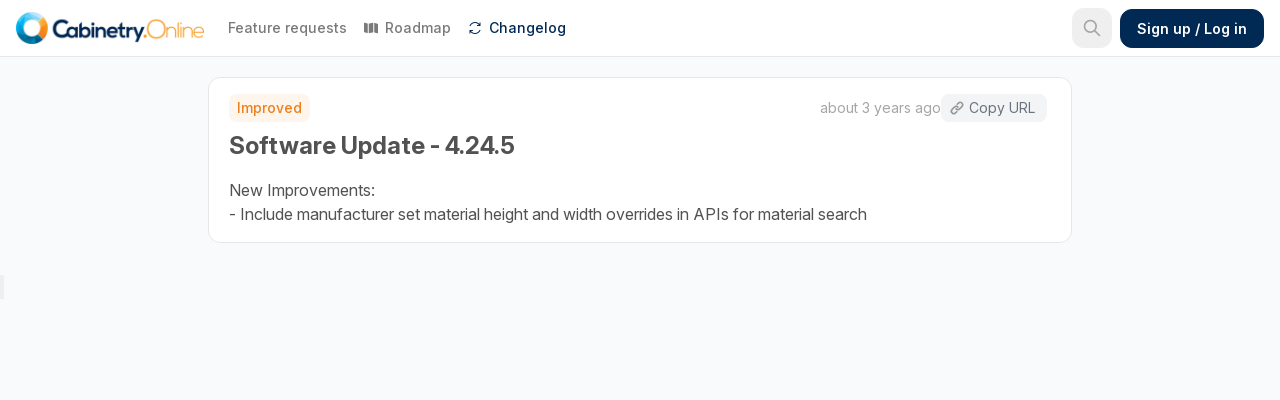

--- FILE ---
content_type: text/html; charset=utf-8
request_url: https://feedback.cabinetryonline.co/updates/software-update-4-24-5
body_size: 5843
content:
<!DOCTYPE html>
<html>
  <head>
    <title>
      Software Update - 4.24.5 | Cabinetry.Online
    </title>
    <script src="https://code.jquery.com/jquery-3.6.0.js" nonce=z2zEBNbA3s9lvGbftbrVDA== integrity="sha256-H+K7U5CnXl1h5ywQfKtSj8PCmoN9aaq30gDh27Xc0jk=" crossorigin="anonymous"></script>
    <link href="https://cdn.jsdelivr.net/npm/select2@4.1.0-rc.0/dist/css/select2.min.css" rel="stylesheet"/>
    <script src="https://cdn.jsdelivr.net/npm/select2@4.1.0-rc.0/dist/js/select2.min.js" nonce=z2zEBNbA3s9lvGbftbrVDA== ></script>

    <meta name="csrf-param" content="authenticity_token" />
<meta name="csrf-token" content="ycuxOBkDqZUDhQ+qNl/H6ssAUoG9LgFnJ+I57qFV2YSfdZ2+Vtq1bYDX/9YwP1gek4ynh+nsDqPLhjwuSZtXxg==" />
    <meta name="csp-nonce" content="z2zEBNbA3s9lvGbftbrVDA==" />

    <link rel="stylesheet" href="https://d1mme8qbe9zvce.cloudfront.net/assets/application-a3c7ef99ac5ae834399a5ba5d905d4cbf606e6d5841072ec9d9f99709b4919a4.css" media="all" data-turbolinks-track="reload" />
    <link rel="stylesheet" href="https://d1mme8qbe9zvce.cloudfront.net/packs/css/application-9f7bdee5.css" media="all" data-turbolinks-track="reload" />
    <script src="https://d1mme8qbe9zvce.cloudfront.net/assets/application-208d5149c7d02bac959aa18474527d49e02dcd09bc3142a0dbfdbd8f3b1b0bf6.js" data-turbolinks-track="reload" nonce="z2zEBNbA3s9lvGbftbrVDA=="></script>
    

    <script src="https://d1mme8qbe9zvce.cloudfront.net/packs/js/application-50cfe18e6ed759ad13bd.js" data-turbolinks-track="reload" nonce="z2zEBNbA3s9lvGbftbrVDA=="></script>

    

      <meta property="og:title" content="Give feedback and suggest new ideas for Cabinetry.Online."/>
      <meta property="og:description" content="Give feedback and suggest new ideas for Cabinetry.Online." />
      <meta property="og:url" content= "https://feedback.cabinetryonline.co" />
        <meta property="og:image" content="https://s3-eu-central-1.amazonaws.com/feedbear-storage/projects/logos/000/003/328/social_media/Cabinetry.Online_Landscape_Logo.png?1661489899" />
        <link rel="icon" type="image/png" sizes="32x32" href="https://s3-eu-central-1.amazonaws.com/feedbear-storage/projects/favicon_images/000/003/328/fav_icon_medium/CO_Icon.png?1661490203">
        <link rel="icon" type="image/png" sizes="16x16" href="https://s3-eu-central-1.amazonaws.com/feedbear-storage/projects/favicon_images/000/003/328/fav_icon_small/CO_Icon.png?1661490203">
        <link rel="apple-touch-icon" sizes="152×152" href="https://s3-eu-central-1.amazonaws.com/feedbear-storage/projects/favicon_images/000/003/328/ipad_touch_icon/CO_Icon.png?1661490203">
        <link rel="apple-touch-icon" sizes="167×167" href="https://s3-eu-central-1.amazonaws.com/feedbear-storage/projects/favicon_images/000/003/328/ipad_ratina_touch_icon/CO_Icon.png?1661490203">
        <link rel="apple-touch-icon" sizes="180x180" href="https://s3-eu-central-1.amazonaws.com/feedbear-storage/projects/favicon_images/000/003/328/iphone_ratina_touch_icon/CO_Icon.png?1661490203">
    <link rel="manifest" href="https://s3-eu-central-1.amazonaws.com/feedbear-storage/projects/manifests/000/003/328/original/cabinetryonline.json?1661490203">
    <link rel="mask-icon" href="/safari-pinned-tab.svg" color="#1c35f9">
    <meta name="msapplication-TileColor" content="#ffffff">
    <meta name="theme-color" content="#ffffff">

    <meta name="viewport" content="width=device-width, initial-scale=1">

    <meta charset="UTF-8">
    <meta http-equiv="Content-Language" content="en">

    <meta name="direct-upload-url" content="/rails/active_storage/direct_uploads">
    <meta name="root-domain" content="feedbear.com">

      <script nonce=z2zEBNbA3s9lvGbftbrVDA==>(function(w,r){w._rwq=r;w[r]=w[r]||function(){(w[r].q=w[r].q||[]).push(arguments)}})(window,'rewardful');</script>
      <script async src='https://r.wdfl.co/rw.js' data-rewardful='1e5f72' nonce=z2zEBNbA3s9lvGbftbrVDA==></script>

      <!-- Google Tag Manager -->
      
      <!-- End Google Tag Manager -->

      <script nonce=z2zEBNbA3s9lvGbftbrVDA==>
        window.dataLayer = window.dataLayer || [];
      </script>


    <!-- Honey badger email rebound code -->

    <style nonce=z2zEBNbA3s9lvGbftbrVDA== >
      :root {
        --planned-color: #5a73c1;
        --in-progress-color: #05867b;
        --done-color: #0b8200;
        --needs-opinion-color: #8461d6;
        --accent-color: #F84339;
      }

        :root {
          --accent-color: #002A53;
        }

        .button--primary, .button--outline {
          --button-primary-color: #002A53;
        }

        .draft-message {
          --primary-color: #002A53;
        }

        .post__votes--voted svg {
          fill: #002A53;
        }

        .post__votes--voted {
          color: #002A53;
        }

        .postpage__body__votes--voted .simple-svg-wrapper {
          border-color: #002A53;
        }

        .postpage__body__votes:hover .simple-svg-wrapper {
          border-color: #002A53;
        }

        .postpage__body__votes--voted svg {
          fill: #002A53;
        }

        .postpage__body__votes:hover svg {
          fill: #002A53;
        }

        .back-link__button:hover {
          color: #002A53;
        }

        .navbar__nav__link:hover {
          color: #002A53;
        }

        .navbar .container--sub .navbar__nav__item a:hover {
          color: #002A53;
        }

        .navbar__nav__dropdown-toggle:hover {
          color: #002A53;
        }

        .navbar__brand:hover {
          color: #002A53;
        }

        .boards__item__link:hover, .boards__item__edit:hover {
          color: #002A53;
        }

        .back-button a:hover {
          color: #002A53;
        }

        .voters__list__item__name:hover {
          color: #002A53;
        }

        .post__data__heading > a:hover {
          color: #002A53;
        }

        a {
          color: #002A53;
        }

        .branded-link,
        .branded-link:hover {
          color: #002A53;
        }

        .comment__footer__reply:hover {
          color: #002A53;
        }

        .comment__footer__reply:hover svg {
          fill: #002A53;
        }

        .filter-list {
          --checkbox-color: #002A53;
        }

        .search__form .search__form__submit:hover, .search__form .search__form__submit:active {
          color: #002A53;
        }
    </style>
      <style type="text/css" nonce=z2zEBNbA3s9lvGbftbrVDA== >
        
      </style>

      
  </head>

  <body class="bg-gray-50 
    logged-out
    
    ">

    <div data-behavior="vue">

      
<nav class="border-b bg-white sticky top-0 z-[999]">
  <div class="container sm:hidden" id="nav-bar-menu-part">
    	<div class="flex items-center" id="nav-bar-menu-container">
      <div class="navbar-menu relative z-50 hidden">
        <div class="navbar-backdrop fixed inset-0 bg-gray-800 opacity-25"></div>
        <nav class="absolute top-0 mt-14">
          <div class="bg-white rounded-lg shadow-lg text-base border-r p-2 dropdown-wrapper overflow-y-auto max-h-[calc(100vh-5rem)]">
            <ul class="relative">
                <li class="">
                    <boards-menu-collapse
    m-top-class="mt-0"
    :current-project-admin="false"
    :is-user="false"
  >
    <span slot="button" class="flex justify-between">
        <a class=" dropdown-item" href="/boards/feature-requests">
          Feature requests
</a>    </span>
  </boards-menu-collapse>

                </li>
                <li class="border-b border-dblue-100 my-2"></li>
                <li>
                  <a class="dropdown-item " href="/roadmap">Roadmap</a>
                </li>
                <li>
                  <a class="dropdown-item font-semibold border-project-500" href="/updates">Changelog</a>
                </li>
          </ul>
          </div>
        </nav>
      </div>
	</div>

  </div>
  <div class="container flex flex-wrap items-center justify-between px-0 sm:px-4" id="nav-bar-container">
    <div class="flex items-center order-n1 fb-head-start">
      <button class="navbar-burger flex items-center text-black rounded p-4 mr-2 sm:hidden">
        <svg class="block h-5 w-5 fill-current" viewBox="0 0 20 20" xmlns="http://www.w3.org/2000/svg">
          <title>Menu</title>
          <path d="M0 3h20v2H0V3zm0 6h20v2H0V9zm0 6h20v2H0v-2z"></path>
        </svg>
      </button>
      <div class="flex items-center h-12 lg:h-auto fb-head-start-inner">
        <div class="sm:mr-6 py-3 fb-withlogo" id="nav-bar-project-part">
          <div class="flex items-center">
  <a class="text-dblue-500 max-w-full hover:no-underline hover:text-project-500 font-bold transition duration-150 ease-in-out flex-shrink-0 block text-base truncate text-ellipsis flex items-center gap-2" href="https://cabinetryonline.co">
        <img class="h-6 sm:h-8" src="https://s3-eu-central-1.amazonaws.com/feedbear-storage/projects/logos/000/003/328/navbar/Cabinetry.Online_Landscape_Logo.png?1661489899" />
</a></div>

        </div>

        <div class="hidden lg:block" id="nav-bar-menu-part">
          	<div class="flex items-center gap-2" id="nav-bar-menu-container">
          <div class="relative">
              <div class="relative">
    <div
      class="cursor-pointer select-none focus:outline-none focus:shadow-none focus:text-project-500 hover:text-project-500"
    >
      <span slot="button" class="flex items-center py-3 lg:py-4 text-sm font-medium pr-2 text-neutral-700 hover:text-project-500">
          <a href="/boards/feature-requests" 
             class="hover:no-underline text-neutral-700 hover:text-project-500">
            Feature requests
          </a>
      </span>
    </div>
  </div>

          </div>
					<a href="/roadmap" 
						class="flex items-center p-2 rounded-lg text-sm font-medium transition-colors hover:no-underline
								text-neutral-700 hover:text-project-500">
						<svg xmlns="http://www.w3.org/2000/svg" class="w-4 h-4 mr-1.5" viewBox="0 0 30 30">
							<path 
							fill="currentColor"
							d="M 3 5 C 2.448 5 2 5.448 2 6 L 2 22 C 2 22.466 2.3258125 22.840172 2.7578125 22.951172 L 9 24.753906 L 9 6.7089844 L 3.3945312 5.0664062 C 3.2625312 5.0244063 3.14 5 3 5 z M 19 5.1855469 L 11 6.7988281 L 11 24.796875 L 19 23.199219 L 19 5.1855469 z M 21 5.25 L 21 23.292969 L 26.681641 24.935547 C 26.782641 24.969547 26.887 25 27 25 C 27.552 25 28 24.552 28 24 L 28 8 C 28 7.525 27.65975 7.1799219 27.21875 7.0449219 L 21 5.25 z"></path>
						</svg>
						Roadmap
					</a>
					<a href="/changelog"
						class="flex items-center p-2 rounded-lg text-sm font-medium transition-colors hover:no-underline
								text-project-500">
						<svg xmlns="http://www.w3.org/2000/svg" class="w-4 h-4 mr-1.5" viewBox="0 0 32 32">
							<path 
							fill="currentColor"
							d="M 16 4 C 10.886719 4 6.617188 7.160156 4.875 11.625 L 6.71875 12.375 C 8.175781 8.640625 11.710938 6 16 6 C 19.242188 6 22.132813 7.589844 23.9375 10 L 20 10 L 20 12 L 27 12 L 27 5 L 25 5 L 25 8.09375 C 22.808594 5.582031 19.570313 4 16 4 Z M 25.28125 19.625 C 23.824219 23.359375 20.289063 26 16 26 C 12.722656 26 9.84375 24.386719 8.03125 22 L 12 22 L 12 20 L 5 20 L 5 27 L 7 27 L 7 23.90625 C 9.1875 26.386719 12.394531 28 16 28 C 21.113281 28 25.382813 24.839844 27.125 20.375 Z"></path>
						</svg>
						Changelog
					</a>
	</div>

        </div>
      </div>
    </div>

      <SearchBar search_url="/search"></SearchBar>

    <div class="flex items-center h-12 lg:h-auto order-3 pr-4 sm:pr-0" id="nav-bar-search-part">
      	<auth-dialog
		button-class="btn-main my-2"
		button-text="Sign up / Log in"
		placement="navbar"
		auth-token="J2WxZoz62pGafyW7LYgWzOI3bUsxt5HecohdYNHKOn1x253gwyPGaRkt1ccr6Ik4uruYTWV1nhqe7FigOQS0Pw=="
		project-subdomain="cabinetryonline"
		project-name="Cabinetry.Online"
		project-sso-only="false"
		time-now="2026-01-14 15:28:28 UTC"
		google-href="https://app.feedbear.com/users/auth/google_oauth2?origin_host=feedback.cabinetryonline.co&amp;origin_url=https%3A%2F%2Ffeedback.cabinetryonline.co%2Fupdates%2Fsoftware-update-4-24-5"
		twitter-href="https://app.feedbear.com/users/auth/twitter?origin_host=feedback.cabinetryonline.co&amp;origin_url=https%3A%2F%2Ffeedback.cabinetryonline.co%2Fupdates%2Fsoftware-update-4-24-5"
		fb-href="https://app.feedbear.com/users/auth/facebook?origin_host=feedback.cabinetryonline.co&amp;origin_url=https%3A%2F%2Ffeedback.cabinetryonline.co%2Fupdates%2Fsoftware-update-4-24-5"
		custom-website-href=""
		></auth-dialog>

    </div>
  </div>
  <div class="container lg:hidden" id="nav-bar-menu-part">
    <div class="hidden sm:flex">
      	<div class="flex items-center gap-2" id="nav-bar-menu-container">
          <div class="relative">
              <div class="relative">
    <div
      class="cursor-pointer select-none focus:outline-none focus:shadow-none focus:text-project-500 hover:text-project-500"
    >
      <span slot="button" class="flex items-center py-3 lg:py-4 text-sm font-medium pr-2 text-neutral-700 hover:text-project-500">
          <a href="/boards/feature-requests" 
             class="hover:no-underline text-neutral-700 hover:text-project-500">
            Feature requests
          </a>
      </span>
    </div>
  </div>

          </div>
					<a href="/roadmap" 
						class="flex items-center p-2 rounded-lg text-sm font-medium transition-colors hover:no-underline
								text-neutral-700 hover:text-project-500">
						<svg xmlns="http://www.w3.org/2000/svg" class="w-4 h-4 mr-1.5" viewBox="0 0 30 30">
							<path 
							fill="currentColor"
							d="M 3 5 C 2.448 5 2 5.448 2 6 L 2 22 C 2 22.466 2.3258125 22.840172 2.7578125 22.951172 L 9 24.753906 L 9 6.7089844 L 3.3945312 5.0664062 C 3.2625312 5.0244063 3.14 5 3 5 z M 19 5.1855469 L 11 6.7988281 L 11 24.796875 L 19 23.199219 L 19 5.1855469 z M 21 5.25 L 21 23.292969 L 26.681641 24.935547 C 26.782641 24.969547 26.887 25 27 25 C 27.552 25 28 24.552 28 24 L 28 8 C 28 7.525 27.65975 7.1799219 27.21875 7.0449219 L 21 5.25 z"></path>
						</svg>
						Roadmap
					</a>
					<a href="/changelog"
						class="flex items-center p-2 rounded-lg text-sm font-medium transition-colors hover:no-underline
								text-project-500">
						<svg xmlns="http://www.w3.org/2000/svg" class="w-4 h-4 mr-1.5" viewBox="0 0 32 32">
							<path 
							fill="currentColor"
							d="M 16 4 C 10.886719 4 6.617188 7.160156 4.875 11.625 L 6.71875 12.375 C 8.175781 8.640625 11.710938 6 16 6 C 19.242188 6 22.132813 7.589844 23.9375 10 L 20 10 L 20 12 L 27 12 L 27 5 L 25 5 L 25 8.09375 C 22.808594 5.582031 19.570313 4 16 4 Z M 25.28125 19.625 C 23.824219 23.359375 20.289063 26 16 26 C 12.722656 26 9.84375 24.386719 8.03125 22 L 12 22 L 12 20 L 5 20 L 5 27 L 7 27 L 7 23.90625 C 9.1875 26.386719 12.394531 28 16 28 C 21.113281 28 25.382813 24.839844 27.125 20.375 Z"></path>
						</svg>
						Changelog
					</a>
	</div>

    </div>
  </div>
</nav>



      <div class="hidden z-[9999] relative" id="annony">
          <div class="trial-bar trial-bar--bottom">
    <div class="container p-4 fixed bottom-0 right-0 z-[9999] !w-fit">
      <div class="text-body flex justify-center shadow-sm border p-4 px-6 rounded-xl">
        <span class="message-vote mr-4">Thank you for your vote, register to receive notifications and updates.</span>
          <auth-dialog
          button-text="Sign up"
          auth-token="FSKvOelvCw31rpJ23Qh1HBrWVwPP1reoDT/EMUD0JiRDnIO/prYX9Xb8YgrbaOroQlqiBZsUuGzhW8HxqDqoZg=="
          project-subdomain="cabinetryonline"
          project-name="Cabinetry.Online"
          project-sso-only="false"
          time-now="2026-01-14 15:28:28 UTC"
          google-href="https://app.feedbear.com/users/auth/google_oauth2?origin_host=feedback.cabinetryonline.co&amp;origin_url=https%3A%2F%2Ffeedback.cabinetryonline.co%2Fupdates%2Fsoftware-update-4-24-5"
          twitter-href="https://app.feedbear.com/users/auth/twitter?origin_host=feedback.cabinetryonline.co&amp;origin_url=https%3A%2F%2Ffeedback.cabinetryonline.co%2Fupdates%2Fsoftware-update-4-24-5"
          fb-href="https://app.feedbear.com/users/auth/facebook?origin_host=feedback.cabinetryonline.co&amp;origin_url=https%3A%2F%2Ffeedback.cabinetryonline.co%2Fupdates%2Fsoftware-update-4-24-5"
          custom-website-href=""
          button-status="true"
          ></auth-dialog>
      </div>
    </div>
  </div>

      </div>

      <notifications group="success" width="500">
        <template slot="body" slot-scope="props">
          <p class="alert alert--good" v-html="props.item.text"></p>
        </template>
      </notifications>

      <notifications group="alert" width="500">
        <template slot="body" slot-scope="props">
          <p class="alert alert--bad" v-html="props.item.text"></p>
        </template>
      </notifications>





      <div id="main-app-container" class="mt-4">
        
<!--<div class="container max-w-4xl">
	<div class="flex items-center justify-start">
		<a class="text-neutral-900 hover:text-project-500 hover:no-underline" href="/">
			<svg class="w-4 h-4 mr-2" fill="none" stroke="currentColor" viewBox="0 0 24 24" xmlns="http://www.w3.org/2000/svg">
				<path stroke-linecap="round" stroke-linejoin="round" stroke-width="2" d="M3 12l2-2m0 0l7-7 7 7M5 10v10a1 1 0 001 1h3m10-11l2 2m-2-2v10a1 1 0 01-1 1h-3m-6 0a1 1 0 001-1v-4a1 1 0 011-1h2a1 1 0 011 1v4a1 1 0 001 1m-6 0h6"></path>
			</svg>
</a>		<span class="mr-2 text-neutral-800">/</span>
		<a class="mr-2 text-neutral-900 hover:text-project-500 hover:no-underline" href="/updates">Updates</a>
		<span class="mr-2 text-neutral-800">/</span>
		<span class="text-neutral-700">Entry</span>
	</div>
</div>-->

<div class="container mt-5 mb-8 max-w-4xl">
	<div class="relative bg-white rounded-xl border px-5 py-4 mb-4" id=update-entry-c86eaa47-ab61-4b28-b7ca-f0052b3554ba>

  <div class="flex flex-col md:flex-row items-start justify-between gap-3 relative z-20">
    <div class="flex flex-wrap items-center gap-2" id="update-entry-label">
				<span class="inline-flex items-center gap-1 text-sm rounded-lg font-medium px-2 py-1" style="color: #EB801C; background-color: #EB801C15;">
					Improved
				</span>
		</div>

    <div class="text-sm flex flex-col md:items-center sm:flex-row gap-2" id="update-entry-timeEdit">
			<span>
					<a class="text-neutral-600 whitespace-nowrap" href="/updates/software-update-4-24-5">
						<date-tooltip utcdate="2023-01-11T03:20:42+00:00">about 3 years ago</date-tooltip>
</a>			</span>

      <span class="flex -ml-1">
        <span class="">
          <copy-url-tippy slug="software-update-4-24-5"></copy-url-tippy>
        </span>


      </span>
		</div>
	</div>

	<h1 class="text-2xl font-bold text-neutral-800 mt-2 relative z-20 break-words" id="update-entry-title">
		Software Update - 4.24.5
	</h1>

	<div class="mt-4 trix-content break-words" id="update-entry-body" v-pre><div>New Improvements:<br>- Include manufacturer set material height and width overrides in APIs for material search</div></div>

</div>

</div>

      </div>
      <div id="embed-status-div" class="display" data-embed-status=""></div>


      <emoji-picker></emoji-picker>
    </div>


    <script type="text/javascript" nonce=z2zEBNbA3s9lvGbftbrVDA== >
      if (!embedStatusDiv) var embedStatusDiv = document.getElementById('embed-status-div');
      if(embedStatusDiv.getAttribute('data-embed-status') && !window.location.search.includes("?embed=true")){
        window.location.search = '?embed=true'
      }
    </script>


    <button data-feedbear-button class="feedbear-widget">&nbsp;</button>
    <script nonce="z2zEBNbA3s9lvGbftbrVDA==">
      $( document ).ready(function() {
        (function (w, d, s, o, f, js, fjs) {
          w[o] = w[o] || function () {
            (w[o].q = w[o].q || []).push(arguments)
          };
          js = d.createElement(s), fjs = d.getElementsByTagName(s)[0];
          js.id = o;
          js.src = f;
          js.async = 1;
          fjs.parentNode.insertBefore(js, fjs);
        }(window, document, 'script', 'FeedBear', 'https://sdk.feedbear.com/widget.js'));
        FeedBear("button", {
          element: document.querySelector("[data-feedbear-button]"),
          project: "feedback",
          //board: "coming-soon",
          boards: "feature-requests,bug-reports",
          ssoToken: "" // see step 3,
        });
      });
    </script>

      
  </body>
</html>


--- FILE ---
content_type: text/css
request_url: https://d1mme8qbe9zvce.cloudfront.net/packs/css/application-9f7bdee5.css
body_size: 40911
content:
@charset "UTF-8";@import url(https://rsms.me/inter/inter.css);.showUp-enter-active[data-v-3405f3c3],.showUp-leave-active[data-v-3405f3c3]{transition:opacity .2s cubic-bezier(.165,.84,.44,1)}.showUp-enter[data-v-3405f3c3],.showUp-leave-to[data-v-3405f3c3]{opacity:0}.showUp-enter-to[data-v-3405f3c3],.showUp-leave[data-v-3405f3c3]{opacity:1}.comeIn-enter-active[data-v-3405f3c3],.comeIn-leave-active[data-v-3405f3c3]{transition:opacity .2s cubic-bezier(.165,.84,.44,1)}.comeIn-enter[data-v-3405f3c3],.comeIn-leave-to[data-v-3405f3c3]{opacity:0;transform:scale(.9)}.comeIn-enter-to[data-v-3405f3c3],.comeIn-leave[data-v-3405f3c3]{opacity:1;transform:scale(1)}@media screen and (max-width:640px){#dialog-modal[data-v-3405f3c3]{width:90%}}.alert_box[data-v-0b586335]{width:100%;left:40px;top:71px;background:#fff;border:1px solid #ddd;box-sizing:border-box;border-radius:3px}.alert_border[data-v-0b586335]{width:5px;left:40px;top:71px;background:#eaaa06;border-radius:3px 0 0 3px}.alert_vector[data-v-0b586335]{padding:25px 28px 25px 32px}.link[data-v-0b586335]{cursor:pointer;color:red}.image-preview{max-height:109px;border:1px solid hsla(0,0%,90.2%,.7294117647058823);border-radius:7px}.image_adjustment{max-width:260px}.x{margin-left:-15px;margin-top:-10px}.upload_btn{-webkit-margin-before:auto;margin-block-start:auto}.btn-color{color:#4b5563;background-color:hsla(0,0%,82.7%,.3803921568627451)}#svg-cross{border-radius:50%;background-color:#fff}#svg-cross:hover{fill:#b22222}.error-box[data-v-6f823ba4]{margin-top:2rem;border:1px solid red;padding:1rem;border-radius:4px}.error-box li[data-v-6f823ba4]{font-weight:700}input[type=checkbox][data-v-6f823ba4]{width:5mm;-webkit-appearance:none;-moz-appearance:none;height:5mm;border:.1mm solid rgba(0,0,0,.3215686274509804);border-radius:5px;margin-top:3.5px}input[type=checkbox][data-v-6f823ba4]:checked:after{margin-left:1.5mm;width:1.5mm;margin-bottom:1mm;height:4mm;border:solid green;border-width:0 1mm 1mm 0;transform:rotate(45deg);content:"";display:inline-block}@media only screen and (max-width:420px){#span-id[data-v-6f823ba4]{font-size:smaller}}.uppy-Root{box-sizing:border-box;font-family:-apple-system,BlinkMacSystemFont,Segoe UI,Helvetica,Arial,sans-serif,Apple Color Emoji,Segoe UI Emoji,Segoe UI Symbol;line-height:1;-webkit-font-smoothing:antialiased;-moz-osx-font-smoothing:grayscale;text-align:left;position:relative;color:#333}.uppy-Root[dir=rtl],[dir=rtl] .uppy-Root{text-align:right}.uppy-Root *,.uppy-Root :after,.uppy-Root :before{box-sizing:inherit}.uppy-Root [hidden]{display:none}.uppy-u-reset{-webkit-appearance:none;line-height:1;padding:0;color:inherit;-webkit-backface-visibility:visible;backface-visibility:visible;background:none;border:none;border-collapse:separate;-o-border-image:none;border-image:none;border-radius:0;border-spacing:0;box-shadow:none;clear:none;cursor:auto;display:inline;empty-cells:show;float:none;font-family:inherit;font-size:inherit;font-style:normal;font-feature-settings:normal;font-variant:normal;font-weight:400;font-stretch:normal;-webkit-hyphens:none;-ms-hyphens:none;hyphens:none;left:auto;letter-spacing:normal;list-style:none;margin:0;max-height:none;max-width:none;min-height:0;min-width:0;opacity:1;outline:medium none invert;overflow:visible;overflow-x:visible;overflow-y:visible;text-align:left;text-decoration:none;text-indent:0;text-shadow:none;text-transform:none;top:auto;transform:none;transform-origin:50% 50% 0;transform-style:flat;transition:none 0s ease 0s;unicode-bidi:normal;vertical-align:baseline;visibility:visible;white-space:normal;z-index:auto}[dir=rtl] .uppy-u-reset{text-align:right}.uppy-c-textInput{border:1px solid #ddd;border-radius:4px;font-size:14px;line-height:1.5;padding:6px 8px;background-color:#fff}.uppy-size--md .uppy-c-textInput{padding:8px 10px}.uppy-c-textInput:focus{border-color:rgba(34,117,215,.6);outline:none;box-shadow:0 0 0 3px rgba(34,117,215,.15)}[data-uppy-theme=dark] .uppy-c-textInput{background-color:#333;border-color:#333;color:#eaeaea}[data-uppy-theme=dark] .uppy-c-textInput:focus{border-color:#525252;box-shadow:none}.uppy-c-icon{max-width:100%;max-height:100%;fill:currentColor;display:inline-block;overflow:hidden}.uppy-c-btn{display:inline-block;white-space:nowrap;vertical-align:middle;font-family:inherit;font-size:16px;line-height:1;font-weight:500;transition-property:background-color,color;transition-duration:.3s;-webkit-user-select:none;-ms-user-select:none;-moz-user-select:none;user-select:none}.uppy-c-btn,[dir=rtl] .uppy-c-btn{text-align:center}.uppy-c-btn:not(:disabled):not(.disabled){cursor:pointer}.uppy-c-btn::-moz-focus-inner{border:0}.uppy-c-btn-primary{font-size:14px;padding:10px 18px;border-radius:4px;background-color:#2275d7;color:#fff}.uppy-c-btn-primary:hover{background-color:#1b5dab}.uppy-c-btn-primary:focus{outline:none;box-shadow:0 0 0 3px rgba(34,117,215,.4)}.uppy-size--md .uppy-c-btn-primary{padding:13px 22px}[data-uppy-theme=dark] .uppy-c-btn-primary{color:#eaeaea}[data-uppy-theme=dark] .uppy-c-btn-primary:focus{outline:none}[data-uppy-theme=dark] .uppy-c-btn-primary::-moz-focus-inner{border:0}[data-uppy-theme=dark] .uppy-c-btn-primary:focus{box-shadow:0 0 0 2px rgba(170,225,255,.85)}.uppy-c-btn-link{font-size:14px;line-height:1;padding:10px 15px;border-radius:4px;background-color:transparent;color:#525252}.uppy-c-btn-link:hover{color:#333}.uppy-c-btn-link:focus{outline:none;box-shadow:0 0 0 3px rgba(34,117,215,.25)}.uppy-size--md .uppy-c-btn-link{padding:13px 18px}[data-uppy-theme=dark] .uppy-c-btn-link{color:#eaeaea}[data-uppy-theme=dark] .uppy-c-btn-link:focus{outline:none}[data-uppy-theme=dark] .uppy-c-btn-link::-moz-focus-inner{border:0}[data-uppy-theme=dark] .uppy-c-btn-link:focus{box-shadow:0 0 0 2px rgba(170,225,255,.85)}[data-uppy-theme=dark] .uppy-c-btn-link:hover{color:#939393}.uppy-c-btn--small{font-size:.9em;padding:7px 16px;border-radius:2px}.uppy-size--md .uppy-c-btn--small{padding:8px 10px;border-radius:2px}.uppy-Informer{position:absolute;bottom:60px;left:0;right:0;text-align:center;opacity:1;transform:none;transition:all .25s ease-in;z-index:1005}.uppy-Informer[aria-hidden=true]{opacity:0;transform:translateY(350%);transition:all .3s ease-in;z-index:-1000}.uppy-Informer p{display:inline-block;margin:0;font-size:12px;line-height:1.4;font-weight:400;padding:6px 15px;background-color:#757575;color:#fff;border-radius:18px;max-width:90%}.uppy-size--md .uppy-Informer p{font-size:14px;line-height:1.3;max-width:500px;padding:10px 20px}[data-uppy-theme=dark] .uppy-Informer p{background-color:#333}[dir=ltr] .uppy-Informer span{left:3px}[dir=rtl] .uppy-Informer span{right:3px}[dir=ltr] .uppy-Informer span{margin-left:-1px}[dir=rtl] .uppy-Informer span{margin-right:-1px}.uppy-Informer span{line-height:12px;width:13px;height:13px;display:inline-block;vertical-align:middle;color:#525252;background-color:#fff;border-radius:50%;position:relative;top:-1px;font-size:10px;-webkit-margin-start:-1px}.uppy-Informer span:hover{cursor:help}.uppy-Informer span:after{line-height:1.3;word-wrap:break-word}.uppy-Root [aria-label][role~=tooltip]{position:relative}.uppy-Root [aria-label][role~=tooltip]:after,.uppy-Root [aria-label][role~=tooltip]:before{transform:translateZ(0);-webkit-backface-visibility:hidden;backface-visibility:hidden;will-change:transform;opacity:0;pointer-events:none;transition:all .18s ease-in-out 0s;transition:all var(--microtip-transition-duration,.18s) var(--microtip-transition-easing,ease-in-out) var(--microtip-transition-delay,0s);position:absolute;box-sizing:border-box;z-index:10;transform-origin:top}.uppy-Root [aria-label][role~=tooltip]:before{background-size:100% auto!important;content:""}.uppy-Root [aria-label][role~=tooltip]:after{background:rgba(17,17,17,.9);border-radius:4px;color:#fff;content:attr(aria-label);font-size:13px;font-size:var(--microtip-font-size,13px);font-weight:400;font-weight:var(--microtip-font-weight,normal);text-transform:none;text-transform:var(--microtip-text-transform,none);padding:.5em 1em;white-space:nowrap;box-sizing:content-box}.uppy-Root [aria-label][role~=tooltip]:focus:after,.uppy-Root [aria-label][role~=tooltip]:focus:before,.uppy-Root [aria-label][role~=tooltip]:hover:after,.uppy-Root [aria-label][role~=tooltip]:hover:before{opacity:1;pointer-events:auto}.uppy-Root [role~=tooltip][data-microtip-position|=top]:before{background:url("data:image/svg+xml;charset=utf-8,%3Csvg xmlns='http://www.w3.org/2000/svg' width='36' height='12'%3E%3Cpath fill='rgba(17, 17, 17, 0.9)' d='M2.658 0h32.004c-6 0-11.627 12.002-16.002 12.002C14.285 12.002 8.594 0 2.658 0z'/%3E%3C/svg%3E") no-repeat;height:6px;width:18px;margin-bottom:5px}.uppy-Root [role~=tooltip][data-microtip-position|=top]:after{margin-bottom:11px}.uppy-Root [role~=tooltip][data-microtip-position|=top]:before{transform:translate3d(-50%,0,0);bottom:100%;left:50%}.uppy-Root [role~=tooltip][data-microtip-position|=top]:hover:before{transform:translate3d(-50%,-5px,0)}.uppy-Root [role~=tooltip][data-microtip-position|=top]:after{transform:translate3d(-50%,0,0);bottom:100%;left:50%}.uppy-Root [role~=tooltip][data-microtip-position=top]:hover:after{transform:translate3d(-50%,-5px,0)}.uppy-Root [role~=tooltip][data-microtip-position=top-left]:after{transform:translate3d(calc(-100% + 16px),0,0);bottom:100%}.uppy-Root [role~=tooltip][data-microtip-position=top-left]:hover:after{transform:translate3d(calc(-100% + 16px),-5px,0)}.uppy-Root [role~=tooltip][data-microtip-position=top-right]:after{transform:translate3d(-16px,0,0);bottom:100%}.uppy-Root [role~=tooltip][data-microtip-position=top-right]:hover:after{transform:translate3d(-16px,-5px,0)}.uppy-Root [role~=tooltip][data-microtip-position|=bottom]:before{background:url("data:image/svg+xml;charset=utf-8,%3Csvg xmlns='http://www.w3.org/2000/svg' width='36' height='12'%3E%3Cpath fill='rgba(17, 17, 17, 0.9)' d='M33.342 12H1.338c6 0 11.627-12.002 16.002-12.002C21.715-.002 27.406 12 33.342 12z'/%3E%3C/svg%3E") no-repeat;height:6px;width:18px;margin-top:5px;margin-bottom:0}.uppy-Root [role~=tooltip][data-microtip-position|=bottom]:after{margin-top:11px}.uppy-Root [role~=tooltip][data-microtip-position|=bottom]:before{transform:translate3d(-50%,-10px,0);bottom:auto;left:50%;top:100%}.uppy-Root [role~=tooltip][data-microtip-position|=bottom]:hover:before{transform:translate3d(-50%,0,0)}.uppy-Root [role~=tooltip][data-microtip-position|=bottom]:after{transform:translate3d(-50%,-10px,0);top:100%;left:50%}.uppy-Root [role~=tooltip][data-microtip-position=bottom]:hover:after{transform:translate3d(-50%,0,0)}.uppy-Root [role~=tooltip][data-microtip-position=bottom-left]:after{transform:translate3d(calc(-100% + 16px),-10px,0);top:100%}.uppy-Root [role~=tooltip][data-microtip-position=bottom-left]:hover:after{transform:translate3d(calc(-100% + 16px),0,0)}.uppy-Root [role~=tooltip][data-microtip-position=bottom-right]:after{transform:translate3d(-16px,-10px,0);top:100%}.uppy-Root [role~=tooltip][data-microtip-position=bottom-right]:hover:after{transform:translate3d(-16px,0,0)}.uppy-Root [role~=tooltip][data-microtip-position=left]:after,.uppy-Root [role~=tooltip][data-microtip-position=left]:before{bottom:auto;left:auto;right:100%;top:50%;transform:translate3d(10px,-50%,0)}.uppy-Root [role~=tooltip][data-microtip-position=left]:before{background:url("data:image/svg+xml;charset=utf-8,%3Csvg xmlns='http://www.w3.org/2000/svg' width='12' height='36'%3E%3Cpath fill='rgba(17, 17, 17, 0.9)' d='M0 33.342V1.338c0 6 12.002 11.627 12.002 16.002C12.002 21.715 0 27.406 0 33.342z'/%3E%3C/svg%3E") no-repeat;height:18px;width:6px;margin-right:5px;margin-bottom:0}.uppy-Root [role~=tooltip][data-microtip-position=left]:after{margin-right:11px}.uppy-Root [role~=tooltip][data-microtip-position=left]:hover:after,.uppy-Root [role~=tooltip][data-microtip-position=left]:hover:before{transform:translate3d(0,-50%,0)}.uppy-Root [role~=tooltip][data-microtip-position=right]:after,.uppy-Root [role~=tooltip][data-microtip-position=right]:before{bottom:auto;left:100%;top:50%;transform:translate3d(-10px,-50%,0)}.uppy-Root [role~=tooltip][data-microtip-position=right]:before{background:url("data:image/svg+xml;charset=utf-8,%3Csvg xmlns='http://www.w3.org/2000/svg' width='12' height='36'%3E%3Cpath fill='rgba(17, 17, 17, 0.9)' d='M12 2.658v32.004c0-6-12.002-11.627-12.002-16.002C-.002 14.285 12 8.594 12 2.658z'/%3E%3C/svg%3E") no-repeat;height:18px;width:6px;margin-bottom:0;margin-left:5px}.uppy-Root [role~=tooltip][data-microtip-position=right]:after{margin-left:11px}.uppy-Root [role~=tooltip][data-microtip-position=right]:hover:after,.uppy-Root [role~=tooltip][data-microtip-position=right]:hover:before{transform:translate3d(0,-50%,0)}.uppy-Root [role~=tooltip][data-microtip-size=small]:after{white-space:normal;width:80px}.uppy-Root [role~=tooltip][data-microtip-size=medium]:after{white-space:normal;width:150px}.uppy-Root [role~=tooltip][data-microtip-size=large]:after{white-space:normal;width:260px}.uppy-StatusBar{display:flex;position:relative;height:40px;line-height:40px;font-size:12px;font-weight:400;color:#fff;background-color:#fff;z-index:1001;transition:height .2s}.uppy-size--md .uppy-StatusBar{height:46px}[data-uppy-theme=dark] .uppy-StatusBar{background-color:#1f1f1f}.uppy-StatusBar:before{content:"";position:absolute;left:0;right:0;top:0;bottom:0;width:100%;height:2px;background-color:#eaeaea}[data-uppy-theme=dark] .uppy-StatusBar:before{background-color:#757575}.uppy-StatusBar[aria-hidden=true]{overflow-y:hidden;height:0}.uppy-StatusBar.is-complete .uppy-StatusBar-progress{background-color:#1bb240}.uppy-StatusBar.is-error .uppy-StatusBar-progress{background-color:#e32437}.uppy-StatusBar.is-complete .uppy-StatusBar-statusIndicator{color:#1bb240}.uppy-StatusBar.is-error .uppy-StatusBar-statusIndicator{color:#e32437}.uppy-StatusBar:not([aria-hidden=true]).is-waiting{background-color:#fff;height:65px;border-top:1px solid #eaeaea}[data-uppy-theme=dark] .uppy-StatusBar:not([aria-hidden=true]).is-waiting{background-color:#1f1f1f;border-top:1px solid #333}.uppy-StatusBar-progress{background-color:#2275d7;height:2px;position:absolute;z-index:1001;transition:background-color,width .3s ease-out}.uppy-StatusBar-progress.is-indeterminate{background-size:64px 64px;background-image:linear-gradient(45deg,rgba(0,0,0,.3) 25%,transparent 0,transparent 50%,rgba(0,0,0,.3) 0,rgba(0,0,0,.3) 75%,transparent 0,transparent);-webkit-animation:uppy-StatusBar-ProgressStripes 1s linear infinite;animation:uppy-StatusBar-ProgressStripes 1s linear infinite}@-webkit-keyframes uppy-StatusBar-ProgressStripes{0%{background-position:0 0}to{background-position:64px 0}}@keyframes uppy-StatusBar-ProgressStripes{0%{background-position:0 0}to{background-position:64px 0}}.uppy-StatusBar.is-postprocessing .uppy-StatusBar-progress,.uppy-StatusBar.is-preprocessing .uppy-StatusBar-progress{background-color:#f6a623}.uppy-StatusBar.is-waiting .uppy-StatusBar-progress{display:none}[dir=ltr] .uppy-StatusBar-content{padding-left:10px}[dir=rtl] .uppy-StatusBar-content{padding-right:10px}.uppy-StatusBar-content{display:flex;align-items:center;position:relative;z-index:1002;-webkit-padding-start:10px;white-space:nowrap;text-overflow:ellipsis;color:#333;height:100%}[dir=ltr] .uppy-size--md .uppy-StatusBar-content{padding-left:15px}[dir=rtl] .uppy-size--md .uppy-StatusBar-content{padding-right:15px}.uppy-size--md .uppy-StatusBar-content{-webkit-padding-start:15px}[data-uppy-theme=dark] .uppy-StatusBar-content{color:#eaeaea}[dir=ltr] .uppy-StatusBar-status{padding-right:.3em}[dir=rtl] .uppy-StatusBar-status{padding-left:.3em}.uppy-StatusBar-status{line-height:1.4;font-weight:400;display:flex;flex-direction:column;justify-content:center;-webkit-padding-end:.3em}.uppy-StatusBar-statusPrimary{font-weight:500;line-height:1}[data-uppy-theme=dark] .uppy-StatusBar-statusPrimary{color:#eaeaea}.uppy-StatusBar-statusSecondary{margin-top:1px;font-size:11px;line-height:1.2;display:inline-block;color:#757575;white-space:nowrap}[data-uppy-theme=dark] .uppy-StatusBar-statusSecondary{color:#bbb}[dir=ltr] .uppy-StatusBar-statusSecondaryHint{margin-right:5px}[dir=rtl] .uppy-StatusBar-statusSecondaryHint{margin-left:5px}.uppy-StatusBar-statusSecondaryHint{display:inline-block;vertical-align:middle;-webkit-margin-end:5px;line-height:1}[dir=ltr] .uppy-size--md .uppy-StatusBar-statusSecondaryHint{margin-right:8px}[dir=rtl] .uppy-size--md .uppy-StatusBar-statusSecondaryHint{margin-left:8px}.uppy-size--md .uppy-StatusBar-statusSecondaryHint{-webkit-margin-end:8px}[dir=ltr] .uppy-StatusBar-statusIndicator{margin-right:7px}[dir=rtl] .uppy-StatusBar-statusIndicator{margin-left:7px}.uppy-StatusBar-statusIndicator{position:relative;top:1px;color:#525252;-webkit-margin-end:7px}.uppy-StatusBar-statusIndicator svg{vertical-align:text-bottom}[dir=ltr] .uppy-StatusBar-actions{right:10px}[dir=rtl] .uppy-StatusBar-actions{left:10px}.uppy-StatusBar-actions{display:flex;align-items:center;position:absolute;top:0;bottom:0;z-index:1004}.uppy-StatusBar.is-waiting .uppy-StatusBar-actions{width:100%;height:100%;position:static;padding:0 15px;background-color:#fafafa}[data-uppy-theme=dark] .uppy-StatusBar.is-waiting .uppy-StatusBar-actions{background-color:#1f1f1f}.uppy-StatusBar:not([aria-hidden=true]).is-waiting.has-ghosts{height:90px;flex-direction:column}.uppy-size--md .uppy-StatusBar:not([aria-hidden=true]).is-waiting.has-ghosts{height:65px;flex-direction:row}.uppy-StatusBar:not([aria-hidden=true]).is-waiting.has-ghosts .uppy-StatusBar-actions{flex-direction:column;justify-content:center}.uppy-size--md .uppy-StatusBar:not([aria-hidden=true]).is-waiting.has-ghosts .uppy-StatusBar-actions{flex-direction:row;justify-content:normal}.uppy-StatusBar-actionCircleBtn{line-height:1;cursor:pointer;margin:3px;opacity:.9}.uppy-StatusBar-actionCircleBtn:focus{outline:none}.uppy-StatusBar-actionCircleBtn::-moz-focus-inner{border:0}.uppy-StatusBar-actionCircleBtn:focus{box-shadow:0 0 0 3px rgba(34,117,215,.5)}[data-uppy-theme=dark] .uppy-StatusBar-actionCircleBtn:focus{outline:none}[data-uppy-theme=dark] .uppy-StatusBar-actionCircleBtn::-moz-focus-inner{border:0}[data-uppy-theme=dark] .uppy-StatusBar-actionCircleBtn:focus{box-shadow:0 0 0 2px rgba(170,225,255,.85)}.uppy-StatusBar-actionCircleBtn:hover{opacity:1}.uppy-StatusBar-actionCircleBtn:focus{border-radius:50%}.uppy-StatusBar-actionCircleBtn svg{vertical-align:bottom}.uppy-StatusBar-actionBtn{display:inline-block;vertical-align:middle;font-size:10px;line-height:inherit;color:#2275d7}.uppy-size--md .uppy-StatusBar-actionBtn{font-size:11px}.uppy-StatusBar-actionBtn--disabled{opacity:.4}[data-uppy-theme=dark] .uppy-StatusBar-actionBtn--disabled{opacity:.7}[dir=ltr] .uppy-StatusBar-actionBtn--retry{margin-right:6px}[dir=rtl] .uppy-StatusBar-actionBtn--retry{margin-left:6px}.uppy-StatusBar-actionBtn--retry{height:16px;border-radius:8px;-webkit-margin-end:6px;background-color:#ff4b23;line-height:1;color:#fff;padding:1px 6px 3px 18px;position:relative}.uppy-StatusBar-actionBtn--retry:focus{outline:none}.uppy-StatusBar-actionBtn--retry::-moz-focus-inner{border:0}.uppy-StatusBar-actionBtn--retry:focus{box-shadow:0 0 0 3px rgba(34,117,215,.5)}[data-uppy-theme=dark] .uppy-StatusBar-actionBtn--retry:focus{outline:none}[data-uppy-theme=dark] .uppy-StatusBar-actionBtn--retry::-moz-focus-inner{border:0}[data-uppy-theme=dark] .uppy-StatusBar-actionBtn--retry:focus{box-shadow:0 0 0 2px rgba(170,225,255,.85)}.uppy-StatusBar-actionBtn--retry:hover{background-color:#f92d00}[dir=ltr] .uppy-StatusBar-actionBtn--retry svg{left:6px}[dir=rtl] .uppy-StatusBar-actionBtn--retry svg{right:6px}.uppy-StatusBar-actionBtn--retry svg{position:absolute;top:3px}.uppy-StatusBar.is-waiting .uppy-StatusBar-actionBtn--upload{font-size:14px;width:100%;padding:15px 10px;color:#fff;background-color:#1bb240;line-height:1}.uppy-StatusBar.is-waiting .uppy-StatusBar-actionBtn--upload:hover{background-color:#189c38}[data-uppy-theme=dark] .uppy-StatusBar.is-waiting .uppy-StatusBar-actionBtn--upload{background-color:#1c8b37}[data-uppy-theme=dark] .uppy-StatusBar.is-waiting .uppy-StatusBar-actionBtn--upload:hover{background-color:#18762f}.uppy-size--md .uppy-StatusBar.is-waiting .uppy-StatusBar-actionBtn--upload{padding:13px 22px;width:auto}.uppy-StatusBar.is-waiting .uppy-StatusBar-actionBtn--upload.uppy-StatusBar-actionBtn--disabled:hover{cursor:not-allowed;background-color:#1bb240}[data-uppy-theme=dark] .uppy-StatusBar.is-waiting .uppy-StatusBar-actionBtn--upload.uppy-StatusBar-actionBtn--disabled:hover{background-color:#1c8b37}.uppy-StatusBar:not(.is-waiting) .uppy-StatusBar-actionBtn--upload{background-color:transparent;color:#2275d7}[dir=ltr] .uppy-StatusBar-actionBtn--uploadNewlyAdded{padding-right:3px}[dir=ltr] .uppy-StatusBar-actionBtn--uploadNewlyAdded,[dir=rtl] .uppy-StatusBar-actionBtn--uploadNewlyAdded{padding-left:3px}[dir=rtl] .uppy-StatusBar-actionBtn--uploadNewlyAdded{padding-right:3px}.uppy-StatusBar-actionBtn--uploadNewlyAdded{-webkit-padding-end:3px;-webkit-padding-start:3px;padding-bottom:1px;border-radius:3px}.uppy-StatusBar-actionBtn--uploadNewlyAdded:focus{outline:none}.uppy-StatusBar-actionBtn--uploadNewlyAdded::-moz-focus-inner{border:0}.uppy-StatusBar-actionBtn--uploadNewlyAdded:focus{box-shadow:0 0 0 3px rgba(34,117,215,.5)}[data-uppy-theme=dark] .uppy-StatusBar-actionBtn--uploadNewlyAdded:focus{outline:none}[data-uppy-theme=dark] .uppy-StatusBar-actionBtn--uploadNewlyAdded::-moz-focus-inner{border:0}[data-uppy-theme=dark] .uppy-StatusBar-actionBtn--uploadNewlyAdded:focus{box-shadow:0 0 0 2px rgba(170,225,255,.85)}.uppy-StatusBar-actionBtn--done{line-height:1;border-radius:3px;padding:7px 8px}.uppy-StatusBar-actionBtn--done:focus{outline:none}.uppy-StatusBar-actionBtn--done::-moz-focus-inner{border:0}.uppy-StatusBar-actionBtn--done:hover{color:#1b5dab}.uppy-StatusBar-actionBtn--done:focus{background-color:#eceef2}[data-uppy-theme=dark] .uppy-StatusBar-actionBtn--done:focus{background-color:#333}[data-uppy-theme=dark] .uppy-StatusBar-actionBtn--done{color:#02baf2}.uppy-size--md .uppy-StatusBar-actionBtn--done{font-size:14px}.uppy-StatusBar-serviceMsg{font-size:11px;line-height:1.1;color:#000;padding-left:10px}.uppy-size--md .uppy-StatusBar-serviceMsg{font-size:14px;padding-left:15px}[data-uppy-theme=dark] .uppy-StatusBar-serviceMsg{color:#eaeaea}.uppy-StatusBar-serviceMsg-ghostsIcon{opacity:.5;vertical-align:text-bottom;position:relative;top:2px;left:6px;width:10px}.uppy-size--md .uppy-StatusBar-serviceMsg-ghostsIcon{width:15px;left:10px;top:1px}[dir=ltr] .uppy-StatusBar-details{left:2px}[dir=rtl] .uppy-StatusBar-details{right:2px}.uppy-StatusBar-details{line-height:12px;width:13px;height:13px;display:inline-block;vertical-align:middle;color:#fff;background-color:#939393;border-radius:50%;position:relative;top:0;font-size:10px;font-weight:600;text-align:center;cursor:help}.uppy-StatusBar-details:after{line-height:1.3;word-wrap:break-word}[dir=ltr] .uppy-StatusBar-spinner{margin-right:10px}[dir=rtl] .uppy-StatusBar-spinner{margin-left:10px}.uppy-StatusBar-spinner{-webkit-animation-name:uppy-StatusBar-spinnerAnimation;animation-name:uppy-StatusBar-spinnerAnimation;-webkit-animation-duration:1s;animation-duration:1s;-webkit-animation-iteration-count:infinite;animation-iteration-count:infinite;-webkit-animation-timing-function:linear;animation-timing-function:linear;-webkit-margin-end:10px;fill:#2275d7}.uppy-StatusBar.is-postprocessing .uppy-StatusBar-spinner,.uppy-StatusBar.is-preprocessing .uppy-StatusBar-spinner{fill:#f6a623}@-webkit-keyframes uppy-StatusBar-spinnerAnimation{0%{transform:rotate(0deg)}to{transform:rotate(1turn)}}@keyframes uppy-StatusBar-spinnerAnimation{0%{transform:rotate(0deg)}to{transform:rotate(1turn)}}.uppy-ProviderBrowser-viewType--grid ul.uppy-ProviderBrowser-list{display:flex;flex-direction:row;flex-wrap:wrap;justify-content:space-between;align-items:flex-start;padding:6px}.uppy-ProviderBrowser-viewType--grid ul.uppy-ProviderBrowser-list:after{content:"";flex:auto}.uppy-ProviderBrowser-viewType--grid li.uppy-ProviderBrowserItem{width:50%;position:relative;margin:0}.uppy-size--md .uppy-ProviderBrowser-viewType--grid li.uppy-ProviderBrowserItem{width:33.3333%}.uppy-size--lg .uppy-ProviderBrowser-viewType--grid li.uppy-ProviderBrowserItem{width:25%}.uppy-ProviderBrowser-viewType--grid li.uppy-ProviderBrowserItem:before{content:"";padding-top:100%;display:block}.uppy-ProviderBrowser-viewType--grid li.uppy-ProviderBrowserItem--selected img,.uppy-ProviderBrowser-viewType--grid li.uppy-ProviderBrowserItem--selected svg{opacity:.85}.uppy-ProviderBrowser-viewType--grid li.uppy-ProviderBrowserItem--disabled{opacity:.5}.uppy-ProviderBrowser-viewType--grid li.uppy-ProviderBrowserItem--noPreview .uppy-ProviderBrowserItem-inner{background-color:hsla(0,0%,57.6%,.2)}[data-uppy-theme=dark] .uppy-ProviderBrowser-viewType--grid li.uppy-ProviderBrowserItem--noPreview .uppy-ProviderBrowserItem-inner{background-color:hsla(0,0%,91.8%,.2)}.uppy-ProviderBrowser-viewType--grid li.uppy-ProviderBrowserItem--noPreview svg{fill:rgba(0,0,0,.7);width:30%;height:30%}[data-uppy-theme=dark] .uppy-ProviderBrowser-viewType--grid li.uppy-ProviderBrowserItem--noPreview svg{fill:hsla(0,0%,100%,.8)}.uppy-ProviderBrowser-viewType--grid button.uppy-ProviderBrowserItem-inner{border-radius:4px;overflow:hidden;position:absolute;top:7px;left:7px;right:7px;bottom:7px;text-align:center;width:calc(100% - 14px);height:calc(100% - 14px)}.uppy-ProviderBrowser-viewType--grid button.uppy-ProviderBrowserItem-inner:focus{outline:none;box-shadow:0 0 0 3px rgba(34,117,215,.9)}[data-uppy-theme=dark] .uppy-ProviderBrowser-viewType--grid button.uppy-ProviderBrowserItem-inner{box-shadow:0 0 0 3px rgba(170,225,255,.7)}.uppy-ProviderBrowser-viewType--grid button.uppy-ProviderBrowserItem-inner img{width:100%;height:100%;-o-object-fit:cover;object-fit:cover;border-radius:4px}.uppy-ProviderBrowser-viewType--grid .uppy-ProviderBrowserItem-fakeCheckbox{position:absolute;top:16px;right:16px;width:26px;height:26px;background-color:#2275d7;border-radius:50%;z-index:1002;opacity:0}[dir=ltr] .uppy-ProviderBrowser-viewType--grid .uppy-ProviderBrowserItem-fakeCheckbox:after{left:7px}[dir=rtl] .uppy-ProviderBrowser-viewType--grid .uppy-ProviderBrowserItem-fakeCheckbox:after{right:7px}.uppy-ProviderBrowser-viewType--grid .uppy-ProviderBrowserItem-fakeCheckbox:after{width:12px;height:7px;top:8px}.uppy-ProviderBrowser-viewType--grid .uppy-ProviderBrowserItem-fakeCheckbox--is-checked{opacity:1}.uppy-ProviderBrowser-viewType--list{background-color:#fff}[data-uppy-theme=dark] .uppy-ProviderBrowser-viewType--list{background-color:#1f1f1f}.uppy-ProviderBrowser-viewType--list li.uppy-ProviderBrowserItem{display:flex;align-items:center;padding:7px 15px;margin:0}[data-uppy-theme=dark] .uppy-ProviderBrowser-viewType--list li.uppy-ProviderBrowserItem{color:#eaeaea}.uppy-ProviderBrowser-viewType--list li.uppy-ProviderBrowserItem--disabled{opacity:.6}[dir=ltr] .uppy-ProviderBrowser-viewType--list .uppy-ProviderBrowserItem-fakeCheckbox{margin-right:15px}[dir=rtl] .uppy-ProviderBrowser-viewType--list .uppy-ProviderBrowserItem-fakeCheckbox{margin-left:15px}.uppy-ProviderBrowser-viewType--list .uppy-ProviderBrowserItem-fakeCheckbox{-webkit-margin-end:15px;height:17px;width:17px;border-radius:3px;background-color:#fff;border:1px solid #cfcfcf}.uppy-ProviderBrowser-viewType--list .uppy-ProviderBrowserItem-fakeCheckbox:focus{border:1px solid #2275d7;box-shadow:0 0 0 3px rgba(34,117,215,.25);outline:none}[dir=ltr] .uppy-ProviderBrowser-viewType--list .uppy-ProviderBrowserItem-fakeCheckbox:after{left:3px}[dir=rtl] .uppy-ProviderBrowser-viewType--list .uppy-ProviderBrowserItem-fakeCheckbox:after{right:3px}.uppy-ProviderBrowser-viewType--list .uppy-ProviderBrowserItem-fakeCheckbox:after{opacity:0;height:5px;width:9px;top:4px}[data-uppy-theme=dark] .uppy-ProviderBrowser-viewType--list .uppy-ProviderBrowserItem-fakeCheckbox:focus{border-color:rgba(2,186,242,.7);box-shadow:0 0 0 3px rgba(2,186,242,.2)}.uppy-ProviderBrowser-viewType--list .uppy-ProviderBrowserItem-fakeCheckbox--is-checked{background-color:#2275d7;border-color:#2275d7}.uppy-ProviderBrowser-viewType--list .uppy-ProviderBrowserItem-fakeCheckbox--is-checked:after{opacity:1}.uppy-ProviderBrowser-viewType--list .uppy-ProviderBrowserItem-inner{text-overflow:ellipsis;white-space:nowrap;overflow:hidden;display:flex;align-items:center;padding:2px}.uppy-ProviderBrowser-viewType--list .uppy-ProviderBrowserItem-inner:focus{outline:none;text-decoration:underline}[dir=ltr] .uppy-ProviderBrowser-viewType--list .uppy-ProviderBrowserItem-inner img,[dir=ltr] .uppy-ProviderBrowser-viewType--list .uppy-ProviderBrowserItem-inner svg{margin-right:8px}[dir=rtl] .uppy-ProviderBrowser-viewType--list .uppy-ProviderBrowserItem-inner img,[dir=rtl] .uppy-ProviderBrowser-viewType--list .uppy-ProviderBrowserItem-inner svg{margin-left:8px}.uppy-ProviderBrowser-viewType--list .uppy-ProviderBrowserItem-inner img,.uppy-ProviderBrowser-viewType--list .uppy-ProviderBrowserItem-inner svg{-webkit-margin-end:8px;max-width:20px;max-height:20px}.uppy-ProviderBrowser-viewType--list .uppy-ProviderBrowserItem-inner span{text-overflow:ellipsis;white-space:nowrap;overflow:hidden;line-height:1.2}.uppy-ProviderBrowser-viewType--list .uppy-ProviderBrowserItem--disabled .uppy-ProviderBrowserItem-inner{cursor:default}[dir=ltr] .uppy-ProviderBrowser-viewType--list .uppy-ProviderBrowserItem-iconWrap{margin-right:7px}[dir=rtl] .uppy-ProviderBrowser-viewType--list .uppy-ProviderBrowserItem-iconWrap{margin-left:7px}.uppy-ProviderBrowser-viewType--list .uppy-ProviderBrowserItem-iconWrap{width:20px;-webkit-margin-end:7px}.uppy-ProviderBrowserItem-fakeCheckbox{position:relative;cursor:pointer;flex-shrink:0}.uppy-ProviderBrowserItem-fakeCheckbox:disabled{cursor:default}.uppy-ProviderBrowserItem-fakeCheckbox:after{content:"";position:absolute;cursor:pointer;border-left:2px solid #eaeaea;border-bottom:2px solid #eaeaea;transform:rotate(-45deg)}.uppy-ProviderBrowserItem-fakeCheckbox:disabled:after{cursor:default}[data-uppy-theme=dark] .uppy-ProviderBrowserItem-fakeCheckbox{background-color:#1f1f1f;border-color:#939393}[data-uppy-theme=dark] .uppy-ProviderBrowserItem-fakeCheckbox--is-checked{background-color:#333}.uppy-SearchProvider{width:100%;height:100%;display:flex;flex-direction:column;justify-content:center;align-items:center;flex:1 1}[data-uppy-theme=dark] .uppy-SearchProvider{background-color:#1f1f1f}.uppy-SearchProvider-input{width:90%;max-width:650px;margin-bottom:15px}.uppy-size--md .uppy-SearchProvider-input{margin-bottom:20px}.uppy-SearchProvider-searchButton{padding:13px 25px}.uppy-size--md .uppy-SearchProvider-searchButton{padding:13px 30px}.uppy-DashboardContent-panelBody{display:flex;align-items:center;justify-content:center;flex:1 1}[data-uppy-theme=dark] .uppy-DashboardContent-panelBody{background-color:#1f1f1f}.uppy-Provider-auth,.uppy-Provider-empty,.uppy-Provider-error,.uppy-Provider-loading{display:flex;align-items:center;justify-content:center;flex-flow:column wrap;flex:1 1;color:#939393}.uppy-Provider-empty{color:#939393}.uppy-Provider-authIcon svg{width:100px;height:75px;margin-bottom:15px}.uppy-Provider-authTitle{font-size:17px;line-height:1.4;font-weight:400;margin-bottom:30px;padding:0 15px;max-width:500px;text-align:center;color:#757575}.uppy-size--md .uppy-Provider-authTitle{font-size:20px}[data-uppy-theme=dark] .uppy-Provider-authTitle{color:#cfcfcf}[dir=ltr] .uppy-Provider-breadcrumbs{text-align:left}[dir=rtl] .uppy-Provider-breadcrumbs{text-align:right}.uppy-Provider-breadcrumbs{flex:1 1;color:#525252;font-size:12px;margin-bottom:10px}.uppy-size--md .uppy-Provider-breadcrumbs{margin-bottom:0}[data-uppy-theme=dark] .uppy-Provider-breadcrumbs{color:#eaeaea}[dir=ltr] .uppy-Provider-breadcrumbsIcon{margin-right:4px}[dir=rtl] .uppy-Provider-breadcrumbsIcon{margin-left:4px}.uppy-Provider-breadcrumbsIcon{display:inline-block;color:#525252;vertical-align:middle;-webkit-margin-end:4px;line-height:1}.uppy-Provider-breadcrumbsIcon svg{width:13px;height:13px;fill:#525252}.uppy-Provider-breadcrumbs button{display:inline-block;line-height:inherit;padding:4px;border-radius:3px}.uppy-Provider-breadcrumbs button:focus{outline:none}.uppy-Provider-breadcrumbs button::-moz-focus-inner{border:0}.uppy-Provider-breadcrumbs button:hover{color:#1b5dab}.uppy-Provider-breadcrumbs button:focus{background-color:#eceef2}[data-uppy-theme=dark] .uppy-Provider-breadcrumbs button:focus{background-color:#333}.uppy-Provider-breadcrumbs button:hover{text-decoration:underline;cursor:pointer}[data-uppy-theme=dark] .uppy-Provider-breadcrumbs button{color:#eaeaea}.uppy-ProviderBrowser{display:flex;flex-direction:column;flex:1 1;font-size:14px;font-weight:400;height:100%}.uppy-ProviderBrowser-user{margin:0 8px 0 0;font-weight:500;color:#333}[data-uppy-theme=dark] .uppy-ProviderBrowser-user{color:#eaeaea}[dir=ltr] .uppy-ProviderBrowser-user:after{left:4px}[dir=rtl] .uppy-ProviderBrowser-user:after{right:4px}.uppy-ProviderBrowser-user:after{content:"·";position:relative;color:#939393;font-weight:400}.uppy-ProviderBrowser-header{z-index:1001;border-bottom:1px solid #eaeaea;position:relative}[data-uppy-theme=dark] .uppy-ProviderBrowser-header{border-bottom:1px solid #333}.uppy-ProviderBrowser-headerBar{padding:7px 15px;background-color:#fafafa;z-index:1001;color:#757575;line-height:1.4;font-size:12px}.uppy-size--md .uppy-ProviderBrowser-headerBar{display:flex;align-items:center}[data-uppy-theme=dark] .uppy-ProviderBrowser-headerBar{background-color:#1f1f1f}.uppy-ProviderBrowser-headerBar--simple{text-align:center;display:block;justify-content:center}.uppy-ProviderBrowser-headerBar--simple .uppy-Provider-breadcrumbsWrap{flex:none;display:inline-block;vertical-align:middle}.uppy-ProviderBrowser-search{width:100%;background-color:#fff;position:relative;height:30px;margin-top:10px;margin-bottom:5px;display:flex;align-items:center}[data-uppy-theme=dark] .uppy-ProviderBrowser-search{background-color:#1f1f1f}[dir=ltr] .uppy-ProviderBrowser-searchIcon{left:16px}[dir=rtl] .uppy-ProviderBrowser-searchIcon{right:16px}.uppy-ProviderBrowser-searchIcon{position:absolute;width:12px;height:12px;z-index:1002;color:#bbb}[dir=ltr] .uppy-ProviderBrowser-searchInput{padding-left:27px}[dir=rtl] .uppy-ProviderBrowser-searchInput{padding-right:27px}.uppy-ProviderBrowser-searchInput{width:100%;height:30px;background-color:transparent;outline:0;font-family:-apple-system,BlinkMacSystemFont,Segoe UI,Helvetica,Arial,sans-serif,Apple Color Emoji,Segoe UI Emoji,Segoe UI Symbol;font-size:12px;line-height:1.4;border:0;margin:0 8px;-webkit-padding-start:27px;z-index:1001;border-radius:4px}[data-uppy-theme=dark] .uppy-ProviderBrowser-searchInput{background-color:#1f1f1f;color:#eaeaea}.uppy-ProviderBrowser-searchInput:focus{outline:0;background-color:#f4f4f4}[data-uppy-theme=dark] .uppy-ProviderBrowser-searchInput:focus{background-color:#333}[dir=ltr] .uppy-ProviderBrowser-searchClose{right:12px}[dir=rtl] .uppy-ProviderBrowser-searchClose{left:12px}.uppy-ProviderBrowser-searchClose{position:absolute;width:22px;height:22px;padding:6px;top:4px;z-index:1002;color:#939393;cursor:pointer}.uppy-ProviderBrowser-searchClose:hover{color:#757575}.uppy-ProviderBrowser-searchClose svg{vertical-align:text-top}.uppy-ProviderBrowser-searchInput:-ms-input-placeholder{color:#939393;opacity:1}.uppy-ProviderBrowser-searchInput::-moz-placeholder{color:#939393;opacity:1}.uppy-ProviderBrowser-searchInput::placeholder{color:#939393;opacity:1}.uppy-ProviderBrowser-userLogout{cursor:pointer;line-height:inherit;color:#2275d7;padding:4px;border-radius:3px}.uppy-ProviderBrowser-userLogout:focus{outline:none}.uppy-ProviderBrowser-userLogout::-moz-focus-inner{border:0}.uppy-ProviderBrowser-userLogout:hover{color:#1b5dab}.uppy-ProviderBrowser-userLogout:focus{background-color:#eceef2}[data-uppy-theme=dark] .uppy-ProviderBrowser-userLogout:focus{background-color:#333}.uppy-ProviderBrowser-userLogout:hover{text-decoration:underline}[data-uppy-theme=dark] .uppy-ProviderBrowser-userLogout{color:#eaeaea}.uppy-ProviderBrowser-body{flex:1 1;position:relative}.uppy-ProviderBrowser-list{flex:1 1;position:relative;display:block;width:100%;height:100%;background-color:#fff;border-spacing:0;overflow-x:hidden;overflow-y:auto;-webkit-overflow-scrolling:touch;position:absolute;top:0;bottom:0;left:0;right:0;list-style:none;margin:0;padding:0}[data-uppy-theme=dark] .uppy-ProviderBrowser-list{background-color:#1f1f1f}.uppy-ProviderBrowser-list:focus{outline:none}.uppy-ProviderBrowserItem-inner{cursor:pointer;font-weight:500;font-size:13px}.uppy-ProviderBrowser-footer{display:flex;align-items:center;background-color:#fff;height:65px;border-top:1px solid #eaeaea;padding:0 15px}[dir=ltr] .uppy-ProviderBrowser-footer button{margin-right:8px}[dir=rtl] .uppy-ProviderBrowser-footer button{margin-left:8px}.uppy-ProviderBrowser-footer button{-webkit-margin-end:8px}[data-uppy-theme=dark] .uppy-ProviderBrowser-footer{background-color:#1f1f1f;border-top:1px solid #333}.uppy-Dashboard-Item-previewInnerWrap{width:100%;height:100%;overflow:hidden;position:relative;display:flex;justify-content:center;align-items:center;flex-direction:column;box-shadow:0 0 2px 0 rgba(0,0,0,.4);border-radius:3px}.uppy-size--md .uppy-Dashboard-Item-previewInnerWrap{box-shadow:0 1px 2px rgba(0,0,0,.15)}.uppy-Dashboard-Item-previewInnerWrap:after{content:"";position:absolute;left:0;right:0;top:0;bottom:0;background-color:rgba(0,0,0,.65);display:none;z-index:1001}.uppy-Dashboard-Item-previewLink{position:absolute;left:0;right:0;top:0;bottom:0;z-index:1002}.uppy-Dashboard-Item-previewLink:focus{box-shadow:inset 0 0 0 3px #76abe9}[data-uppy-theme=dark] .uppy-Dashboard-Item-previewLink:focus{box-shadow:inset 0 0 0 3px #016c8d}.uppy-Dashboard-Item-preview img.uppy-Dashboard-Item-previewImg{width:100%;height:100%;-o-object-fit:cover;object-fit:cover;transform:translateZ(0);border-radius:3px}.uppy-Dashboard-Item-progress{position:absolute;top:50%;left:50%;transform:translate(-50%,-50%);z-index:1002;color:#fff;text-align:center;width:120px;transition:all .35 ease}.uppy-Dashboard-Item-progressIndicator{display:inline-block;width:38px;height:38px;opacity:.9}.uppy-size--md .uppy-Dashboard-Item-progressIndicator{width:55px;height:55px}button.uppy-Dashboard-Item-progressIndicator{cursor:pointer}button.uppy-Dashboard-Item-progressIndicator:focus{outline:none}button.uppy-Dashboard-Item-progressIndicator::-moz-focus-inner{border:0}button.uppy-Dashboard-Item-progressIndicator:focus .uppy-Dashboard-Item-progressIcon--bg,button.uppy-Dashboard-Item-progressIndicator:focus .uppy-Dashboard-Item-progressIcon--retry{fill:#76abe9}.uppy-Dashboard-Item-progressIcon--circle{width:100%;height:100%}.uppy-Dashboard-Item-progressIcon--bg{stroke:hsla(0,0%,100%,.4)}.uppy-Dashboard-Item-progressIcon--progress{stroke:#fff;transition:stroke-dashoffset .5s ease-out}.uppy-Dashboard-Item-progressIcon--play{stroke:#fff;fill:#fff;transition:all .2s}.uppy-Dashboard-Item-progressIcon--cancel{fill:#fff;transition:all .2s}.uppy-Dashboard-Item-progressIcon--pause{stroke:#fff;fill:#fff;transition:all .2s}.uppy-Dashboard-Item-progressIcon--check{fill:#fff;transition:all .2s}.uppy-Dashboard-Item-progressIcon--retry{fill:#fff}[dir=ltr] .uppy-Dashboard-Item.is-complete .uppy-Dashboard-Item-progress{right:-8px}[dir=rtl] .uppy-Dashboard-Item.is-complete .uppy-Dashboard-Item-progress{left:-8px}[dir=ltr] .uppy-Dashboard-Item.is-complete .uppy-Dashboard-Item-progress{left:auto}[dir=rtl] .uppy-Dashboard-Item.is-complete .uppy-Dashboard-Item-progress{right:auto}.uppy-Dashboard-Item.is-complete .uppy-Dashboard-Item-progress{transform:none;top:-9px;width:auto}.uppy-Dashboard-Item.is-error .uppy-Dashboard-Item-progressIndicator{width:18px;height:18px}.uppy-size--md .uppy-Dashboard-Item.is-error .uppy-Dashboard-Item-progressIndicator{width:28px;height:28px}.uppy-Dashboard-Item.is-complete .uppy-Dashboard-Item-progressIndicator{width:18px;height:18px;opacity:1}.uppy-size--md .uppy-Dashboard-Item.is-complete .uppy-Dashboard-Item-progressIndicator{width:22px;height:22px}.uppy-Dashboard-Item.is-processing .uppy-Dashboard-Item-progress{opacity:0}[dir=ltr] .uppy-Dashboard-Item-fileInfo{padding-right:5px}[dir=rtl] .uppy-Dashboard-Item-fileInfo{padding-left:5px}.uppy-Dashboard-Item-fileInfo{-webkit-padding-end:5px}.uppy-Dashboard-Item-name{font-size:12px;line-height:1.3;font-weight:500;margin-bottom:5px;word-break:break-all;word-wrap:anywhere}[data-uppy-theme=dark] .uppy-Dashboard-Item-name{color:#eaeaea}.uppy-Dashboard-Item-status{font-size:11px;line-height:1;font-weight:400;color:#757575}[data-uppy-theme=dark] .uppy-Dashboard-Item-status{color:#bbb}.uppy-Dashboard-Item-statusSize{display:inline-block;vertical-align:bottom;text-transform:uppercase}.uppy-Dashboard-Item-reSelect{font-family:inherit;font-size:inherit;font-weight:600;color:#2275d7}.uppy-Dashboard-Item-action{cursor:pointer;color:#939393}.uppy-Dashboard-Item-action:focus{outline:none}.uppy-Dashboard-Item-action::-moz-focus-inner{border:0}.uppy-Dashboard-Item-action:focus{box-shadow:0 0 0 3px rgba(34,117,215,.5)}.uppy-Dashboard-Item-action:hover{opacity:1;color:#1f1f1f}[data-uppy-theme=dark] .uppy-Dashboard-Item-action{color:#cfcfcf}[data-uppy-theme=dark] .uppy-Dashboard-Item-action:focus{outline:none}[data-uppy-theme=dark] .uppy-Dashboard-Item-action::-moz-focus-inner{border:0}[data-uppy-theme=dark] .uppy-Dashboard-Item-action:focus{box-shadow:0 0 0 2px rgba(170,225,255,.85)}[data-uppy-theme=dark] .uppy-Dashboard-Item-action:hover{color:#eaeaea}.uppy-Dashboard-Item-action--remove{color:#1f1f1f;opacity:.95}.uppy-Dashboard-Item-action--remove:hover{opacity:1;color:#000}[data-uppy-theme=dark] .uppy-Dashboard-Item-action--remove{color:#525252}[data-uppy-theme=dark] .uppy-Dashboard-Item-action--remove:hover{color:#333}.uppy-Dashboard:not(.uppy-size--md) .uppy-Dashboard-Item-actionWrapper{display:flex;align-items:center}.uppy-Dashboard:not(.uppy-size--md) .uppy-Dashboard-Item-action{width:22px;height:22px;padding:3px;margin-left:3px}.uppy-Dashboard:not(.uppy-size--md) .uppy-Dashboard-Item-action:focus{border-radius:3px}.uppy-size--md .uppy-Dashboard-Item-action--copyLink,.uppy-size--md .uppy-Dashboard-Item-action--edit{width:16px;height:16px;padding:0}.uppy-size--md .uppy-Dashboard-Item-action--copyLink:focus,.uppy-size--md .uppy-Dashboard-Item-action--edit:focus{border-radius:3px}[dir=ltr] .uppy-size--md .uppy-Dashboard-Item-action--remove{right:-8px}[dir=rtl] .uppy-size--md .uppy-Dashboard-Item-action--remove{left:-8px}.uppy-size--md .uppy-Dashboard-Item-action--remove{z-index:1002;position:absolute;top:-8px;width:18px;height:18px;padding:0}.uppy-size--md .uppy-Dashboard-Item-action--remove:focus{border-radius:50%}[dir=ltr] .uppy-Dashboard-Item{padding-right:0}[dir=rtl] .uppy-Dashboard-Item{padding-left:0}.uppy-Dashboard-Item{display:flex;align-items:center;border-bottom:1px solid #eaeaea;padding:10px;-webkit-padding-end:0}[data-uppy-theme=dark] .uppy-Dashboard-Item{border-bottom:1px solid #333}[dir=ltr] .uppy-size--md .uppy-Dashboard-Item{float:left}[dir=rtl] .uppy-size--md .uppy-Dashboard-Item{float:right}.uppy-size--md .uppy-Dashboard-Item{position:relative;display:block;margin:5px 15px;padding:0;width:calc(33.333% - 30px);height:215px;border-bottom:0}.uppy-size--lg .uppy-Dashboard-Item{margin:5px 15px;width:calc(25% - 30px);height:190px}.uppy-size--xl .uppy-Dashboard-Item{width:calc(20% - 30px);height:210px}.uppy-Dashboard-Item.is-ghost .uppy-Dashboard-Item-previewInnerWrap{opacity:.2}.uppy-Dashboard-Item.is-ghost .uppy-Dashboard-Item-name{opacity:.7}.uppy-Dashboard-Item.is-ghost .uppy-Dashboard-Item-preview:before{content:"";position:absolute;top:0;left:0;right:0;bottom:0;background-image:url("data:image/svg+xml;charset=utf-8,%3Csvg xmlns='http://www.w3.org/2000/svg' width='35' height='39'%3E%3Cpath d='M1.708 38.66c1.709 0 3.417-3.417 6.834-3.417 3.416 0 5.125 3.417 8.61 3.417 3.348 0 5.056-3.417 8.473-3.417 4.305 0 5.125 3.417 6.833 3.417.889 0 1.709-.889 1.709-1.709v-19.68C34.167-5.757 0-5.757 0 17.271v19.68c0 .82.888 1.709 1.708 1.709zm8.542-17.084a3.383 3.383 0 01-3.417-3.416 3.383 3.383 0 013.417-3.417 3.383 3.383 0 013.417 3.417 3.383 3.383 0 01-3.417 3.416zm13.667 0A3.383 3.383 0 0120.5 18.16a3.383 3.383 0 013.417-3.417 3.383 3.383 0 013.416 3.417 3.383 3.383 0 01-3.416 3.416z' fill='%2523000'/%3E%3C/svg%3E");background-repeat:no-repeat;background-position:50% 10px;background-size:25px;z-index:1005;opacity:.5}.uppy-size--md .uppy-Dashboard-Item.is-ghost .uppy-Dashboard-Item-preview:before{background-size:40px;background-position:50% 50%}.uppy-Dashboard-Item-preview{position:relative}.uppy-Dashboard:not(.uppy-size--md) .uppy-Dashboard-Item-preview{flex-shrink:0;flex-grow:0;width:50px;height:50px}.uppy-size--md .uppy-Dashboard-Item-preview{width:100%;height:140px}.uppy-size--lg .uppy-Dashboard-Item-preview{height:120px}.uppy-size--xl .uppy-Dashboard-Item-preview{height:140px}[dir=ltr] .uppy-Dashboard-Item-fileInfoAndButtons{padding-right:8px}[dir=rtl] .uppy-Dashboard-Item-fileInfoAndButtons{padding-left:8px}[dir=ltr] .uppy-Dashboard-Item-fileInfoAndButtons{padding-left:12px}[dir=rtl] .uppy-Dashboard-Item-fileInfoAndButtons{padding-right:12px}.uppy-Dashboard-Item-fileInfoAndButtons{flex-grow:1;-webkit-padding-end:8px;-webkit-padding-start:12px;display:flex;align-items:center;justify-content:space-between}.uppy-size--md .uppy-Dashboard-Item-fileInfoAndButtons{align-items:flex-start;width:100%;padding:9px 0 0}.uppy-Dashboard-Item-fileInfo{flex-grow:1;flex-shrink:1}.uppy-Dashboard-Item-actionWrapper{flex-grow:0;flex-shrink:0}.uppy-Dashboard-Item.is-error .uppy-Dashboard-Item-previewInnerWrap:after,.uppy-Dashboard-Item.is-inprogress .uppy-Dashboard-Item-previewInnerWrap:after{display:block}.uppy-Dashboard-Item.is-inprogress:not(.is-resumable) .uppy-Dashboard-Item-action--remove{display:none}[dir=ltr] .uppy-Dashboard-Item-errorDetails{left:6px}[dir=rtl] .uppy-Dashboard-Item-errorDetails{right:6px}.uppy-Dashboard-Item-errorDetails{line-height:12px;width:12px;height:12px;display:inline-block;vertical-align:middle;color:#fff;background-color:#939393;border-radius:50%;position:relative;top:-1px;font-size:8px;font-weight:600;text-align:center;cursor:help}.uppy-Dashboard-Item-errorDetails:after{line-height:1.3;word-wrap:break-word}.uppy-Dashboard-FileCard{width:100%;height:100%;position:absolute;top:0;left:0;right:0;bottom:0;z-index:1005;box-shadow:0 0 10px 4px rgba(0,0,0,.1);background-color:#fff;border-radius:5px;display:flex;flex-direction:column}.uppy-Dashboard-FileCard .uppy-DashboardContent-bar{border-top-left-radius:5px;border-top-right-radius:5px}.uppy-Dashboard-FileCard .uppy-Dashboard-FileCard-actions{border-bottom-left-radius:5px;border-bottom-right-radius:5px}.uppy-Dashboard-FileCard-inner{height:100%;flex-grow:1;flex-shrink:1;min-height:0;display:flex;flex-direction:column}.uppy-Dashboard-FileCard-preview{height:60%;flex-grow:0;flex-shrink:1;min-height:0;border-bottom:1px solid #eaeaea;display:flex;align-items:center;justify-content:center;position:relative}[data-uppy-theme=dark] .uppy-Dashboard-FileCard-preview{background-color:#333;border-bottom:0}.uppy-Dashboard-FileCard-preview img.uppy-Dashboard-Item-previewImg{max-width:90%;max-height:90%;-o-object-fit:cover;object-fit:cover;flex:0 0 auto;border-radius:3px;box-shadow:0 3px 20px rgba(0,0,0,.15)}[dir=ltr] .uppy-Dashboard-FileCard-edit{right:10px}[dir=rtl] .uppy-Dashboard-FileCard-edit{left:10px}.uppy-Dashboard-FileCard-edit{position:absolute;top:10px;font-size:13px;background-color:rgba(0,0,0,.5);color:#fff;padding:7px 15px;border-radius:50px}.uppy-Dashboard-FileCard-edit:focus{outline:none}.uppy-Dashboard-FileCard-edit::-moz-focus-inner{border:0}.uppy-Dashboard-FileCard-edit:focus{box-shadow:0 0 0 3px rgba(34,117,215,.5)}.uppy-Dashboard-FileCard-edit:hover{background-color:rgba(0,0,0,.8)}.uppy-Dashboard-FileCard-info{height:40%;flex-grow:0;flex-shrink:0;padding:30px 20px 20px;overflow-y:auto;-webkit-overflow-scrolling:touch}[data-uppy-theme=dark] .uppy-Dashboard-FileCard-info{background-color:#1f1f1f}.uppy-Dashboard-FileCard-fieldset{font-size:0;border:0;padding:0;max-width:640px;margin:auto auto 12px}.uppy-Dashboard-FileCard-label{display:inline-block;vertical-align:middle;width:22%;font-size:12px;color:#525252}.uppy-size--md .uppy-Dashboard-FileCard-label{font-size:14px}[data-uppy-theme=dark] .uppy-Dashboard-FileCard-label{color:#eaeaea}.uppy-Dashboard-FileCard-input{display:inline-block;vertical-align:middle;width:78%}.uppy-Dashboard-FileCard-actions{height:55px;flex-shrink:0;flex-grow:0;border-top:1px solid #eaeaea;padding:0 15px;background-color:#fafafa;display:flex;align-items:center}.uppy-size--md .uppy-Dashboard-FileCard-actions{height:65px}[data-uppy-theme=dark] .uppy-Dashboard-FileCard-actions{border-top:1px solid #333;background-color:#1f1f1f}[dir=ltr] .uppy-Dashboard-FileCard-actionsBtn{margin-right:10px}[dir=rtl] .uppy-Dashboard-FileCard-actionsBtn{margin-left:10px}.uppy-Dashboard-FileCard-actionsBtn{-webkit-margin-end:10px}.uppy-transition-slideDownUp-enter{opacity:.01;transform:translate3d(0,-105%,0);transition:transform .25s ease-in-out,opacity .25s ease-in-out}.uppy-transition-slideDownUp-enter.uppy-transition-slideDownUp-enter-active{opacity:1;transform:translateZ(0)}.uppy-transition-slideDownUp-leave{opacity:1;transform:translateZ(0);transition:transform .25s ease-in-out,opacity .25s ease-in-out}.uppy-transition-slideDownUp-leave.uppy-transition-slideDownUp-leave-active{opacity:.01;transform:translate3d(0,-105%,0)}@-webkit-keyframes uppy-Dashboard-fadeIn{0%{opacity:0}to{opacity:1}}@keyframes uppy-Dashboard-fadeIn{0%{opacity:0}to{opacity:1}}@-webkit-keyframes uppy-Dashboard-fadeOut{0%{opacity:1}to{opacity:0}}@keyframes uppy-Dashboard-fadeOut{0%{opacity:1}to{opacity:0}}@-webkit-keyframes uppy-Dashboard-slideDownAndFadeIn{0%{transform:translate3d(-50%,-70%,0);opacity:0}to{transform:translate3d(-50%,-50%,0);opacity:1}}@keyframes uppy-Dashboard-slideDownAndFadeIn{0%{transform:translate3d(-50%,-70%,0);opacity:0}to{transform:translate3d(-50%,-50%,0);opacity:1}}@-webkit-keyframes uppy-Dashboard-slideDownAndFadeIn--small{0%{transform:translate3d(0,-20%,0);opacity:0}to{transform:translateZ(0);opacity:1}}@keyframes uppy-Dashboard-slideDownAndFadeIn--small{0%{transform:translate3d(0,-20%,0);opacity:0}to{transform:translateZ(0);opacity:1}}@-webkit-keyframes uppy-Dashboard-slideUpFadeOut{0%{transform:translate3d(-50%,-50%,0);opacity:1}to{transform:translate3d(-50%,-70%,0);opacity:0}}@keyframes uppy-Dashboard-slideUpFadeOut{0%{transform:translate3d(-50%,-50%,0);opacity:1}to{transform:translate3d(-50%,-70%,0);opacity:0}}@-webkit-keyframes uppy-Dashboard-slideUpFadeOut--small{0%{transform:translateZ(0);opacity:1}to{transform:translate3d(0,-20%,0);opacity:0}}@keyframes uppy-Dashboard-slideUpFadeOut--small{0%{transform:translateZ(0);opacity:1}to{transform:translate3d(0,-20%,0);opacity:0}}.uppy-Dashboard--modal{z-index:1001}.uppy-Dashboard--modal[aria-hidden=true]{display:none}.uppy-Dashboard--modal.uppy-Dashboard--animateOpenClose>.uppy-Dashboard-inner{-webkit-animation:uppy-Dashboard-slideDownAndFadeIn--small .3s cubic-bezier(0,0,.2,1);animation:uppy-Dashboard-slideDownAndFadeIn--small .3s cubic-bezier(0,0,.2,1)}@media only screen and (min-width:820px){.uppy-Dashboard--modal.uppy-Dashboard--animateOpenClose>.uppy-Dashboard-inner{-webkit-animation:uppy-Dashboard-slideDownAndFadeIn .3s cubic-bezier(0,0,.2,1);animation:uppy-Dashboard-slideDownAndFadeIn .3s cubic-bezier(0,0,.2,1)}}.uppy-Dashboard--modal.uppy-Dashboard--animateOpenClose>.uppy-Dashboard-overlay{-webkit-animation:uppy-Dashboard-fadeIn .3s cubic-bezier(0,0,.2,1);animation:uppy-Dashboard-fadeIn .3s cubic-bezier(0,0,.2,1)}.uppy-Dashboard--modal.uppy-Dashboard--animateOpenClose.uppy-Dashboard--isClosing>.uppy-Dashboard-inner{-webkit-animation:uppy-Dashboard-slideUpFadeOut--small .3s cubic-bezier(0,0,.2,1);animation:uppy-Dashboard-slideUpFadeOut--small .3s cubic-bezier(0,0,.2,1)}@media only screen and (min-width:820px){.uppy-Dashboard--modal.uppy-Dashboard--animateOpenClose.uppy-Dashboard--isClosing>.uppy-Dashboard-inner{-webkit-animation:uppy-Dashboard-slideUpFadeOut .3s cubic-bezier(0,0,.2,1);animation:uppy-Dashboard-slideUpFadeOut .3s cubic-bezier(0,0,.2,1)}}.uppy-Dashboard--modal.uppy-Dashboard--animateOpenClose.uppy-Dashboard--isClosing>.uppy-Dashboard-overlay{-webkit-animation:uppy-Dashboard-fadeOut .3s cubic-bezier(0,0,.2,1);animation:uppy-Dashboard-fadeOut .3s cubic-bezier(0,0,.2,1)}.uppy-Dashboard-isFixed{overflow:hidden;height:100vh}.uppy-Dashboard--modal .uppy-Dashboard-overlay{position:fixed;top:0;left:0;right:0;bottom:0;background-color:rgba(0,0,0,.5);z-index:1001}.uppy-Dashboard-inner{position:relative;background-color:#fafafa;max-width:100%;max-height:100%;outline:none;border:1px solid #eaeaea;border-radius:5px}.uppy-size--md .uppy-Dashboard-inner{min-height:auto}@media only screen and (min-width:820px){.uppy-Dashboard-inner{width:750px;height:550px}}.uppy-Dashboard--modal .uppy-Dashboard-inner{z-index:1002}[data-uppy-theme=dark] .uppy-Dashboard-inner{background-color:#1f1f1f}.uppy-Dashboard--isDisabled .uppy-Dashboard-inner{cursor:not-allowed}.uppy-Dashboard-innerWrap{display:flex;flex-direction:column;height:100%;overflow:hidden;position:relative;border-radius:5px;opacity:0}.uppy-Dashboard--isInnerWrapVisible .uppy-Dashboard-innerWrap{opacity:1}.uppy-Dashboard--isDisabled .uppy-Dashboard-innerWrap{pointer-events:none;opacity:.6;filter:grayscale(100%);-webkit-user-select:none;-ms-user-select:none;-moz-user-select:none;user-select:none}.uppy-Dashboard--isDisabled .uppy-ProviderIconBg{fill:#9f9f9f}.uppy-Dashboard--modal .uppy-Dashboard-inner{position:fixed;top:35px;left:15px;right:15px;bottom:15px;border:none}@media only screen and (min-width:820px){.uppy-Dashboard--modal .uppy-Dashboard-inner{top:50%;left:50%;right:auto;transform:translate(-50%,-50%);box-shadow:0 5px 15px 4px rgba(0,0,0,.15)}}[dir=ltr] .uppy-Dashboard-close{right:-2px}[dir=rtl] .uppy-Dashboard-close{left:-2px}.uppy-Dashboard-close{display:block;position:absolute;top:-33px;cursor:pointer;color:hsla(0,0%,100%,.9);font-size:27px;z-index:1005}.uppy-Dashboard-close:focus{outline:none}.uppy-Dashboard-close::-moz-focus-inner{border:0}.uppy-Dashboard-close:focus{color:#8cb8ed}@media only screen and (min-width:820px){[dir=ltr] .uppy-Dashboard-close{right:-35px}[dir=rtl] .uppy-Dashboard-close{left:-35px}.uppy-Dashboard-close{font-size:35px;top:-10px}}.uppy-Dashboard-serviceMsg{background-color:#fffbf7;border-top:1px solid #edd4b9;border-bottom:1px solid #edd4b9;font-size:12px;line-height:1.3;font-weight:500;padding:12px 0;position:relative;top:-1px;z-index:1004}.uppy-size--md .uppy-Dashboard-serviceMsg{font-size:14px;line-height:1.4}[data-uppy-theme=dark] .uppy-Dashboard-serviceMsg{background-color:#1f1f1f;color:#eaeaea;border-top:1px solid #333;border-bottom:1px solid #333}.uppy-Dashboard-serviceMsg-title{display:block;margin-bottom:4px;padding-left:42px;line-height:1}.uppy-Dashboard-serviceMsg-text{padding:0 15px}.uppy-Dashboard-serviceMsg-actionBtn{font-size:inherit;font-weight:inherit;vertical-align:baseline;vertical-align:initial;color:#2275d7}[data-uppy-theme=dark] .uppy-Dashboard-serviceMsg-actionBtn{color:rgba(2,186,242,.9)}.uppy-Dashboard-serviceMsg-icon{position:absolute;top:10px;left:15px}.uppy-Dashboard-AddFiles{display:flex;justify-content:center;align-items:center;flex-direction:column;height:100%;position:relative;text-align:center}[data-uppy-drag-drop-supported=true] .uppy-Dashboard-AddFiles{margin:7px;height:calc(100% - 14px);border-radius:3px;border:1px dashed #dfdfdf}.uppy-Dashboard-AddFilesPanel .uppy-Dashboard-AddFiles{border:none;height:calc(100% - 54px)}.uppy-Dashboard--modal .uppy-Dashboard-AddFiles{border-color:#cfcfcf}[data-uppy-theme=dark] .uppy-Dashboard-AddFiles{border-color:#757575}.uppy-Dashboard-AddFiles-info{padding-top:15px;padding-bottom:15px;margin-top:auto;display:none}.uppy-size--height-md .uppy-Dashboard-AddFiles-info{display:block}.uppy-size--md .uppy-Dashboard-AddFiles-info{position:absolute;bottom:25px;left:0;right:0;padding-top:30px;padding-bottom:0}[data-uppy-num-acquirers="0"] .uppy-Dashboard-AddFiles-info{margin-top:0}.uppy-Dashboard-browse{cursor:pointer;color:rgba(34,117,215,.9)}.uppy-Dashboard-browse:focus{outline:none}.uppy-Dashboard-browse::-moz-focus-inner{border:0}.uppy-Dashboard-browse:focus,.uppy-Dashboard-browse:hover{border-bottom:1px solid #2275d7}[data-uppy-theme=dark] .uppy-Dashboard-browse{color:rgba(2,186,242,.9)}[data-uppy-theme=dark] .uppy-Dashboard-browse:focus,[data-uppy-theme=dark] .uppy-Dashboard-browse:hover{border-bottom:1px solid #02baf2}.uppy-Dashboard-browseBtn{display:block;font-size:14px;font-weight:500;margin-top:8px;margin-bottom:5px;width:100%}.uppy-size--md .uppy-Dashboard-browseBtn{font-size:15px;width:auto;margin:15px auto;padding:13px 44px}.uppy-Dashboard-AddFiles-list{display:flex;flex-direction:column;flex:1 1;overflow-y:auto;-webkit-overflow-scrolling:touch;margin-top:2px;padding:2px 0;width:100%}.uppy-size--md .uppy-Dashboard-AddFiles-list{flex-direction:row;flex-wrap:wrap;justify-content:center;max-width:600px;overflow-y:visible;margin-top:15px;padding-top:0;flex:none}.uppy-DashboardTab{width:100%;text-align:center;border-bottom:1px solid #eaeaea}[data-uppy-theme=dark] .uppy-DashboardTab{border-bottom:1px solid #333}.uppy-size--md .uppy-DashboardTab{display:inline-block;width:auto;margin-bottom:10px;border-bottom:none}.uppy-DashboardTab-btn{width:100%;height:100%;cursor:pointer;background-color:transparent;-webkit-appearance:none;-moz-appearance:none;appearance:none;color:#525252;display:flex;flex-direction:row;align-items:center;padding:12px 15px}.uppy-DashboardTab-btn:focus{outline:none}[dir=ltr] .uppy-size--md .uppy-DashboardTab-btn{margin-right:1px}[dir=rtl] .uppy-size--md .uppy-DashboardTab-btn{margin-left:1px}.uppy-size--md .uppy-DashboardTab-btn{width:86px;-webkit-margin-end:1px;flex-direction:column;padding:10px 3px;border-radius:5px}[data-uppy-theme=dark] .uppy-DashboardTab-btn{color:#eaeaea}.uppy-DashboardTab-btn::-moz-focus-inner{border:0}.uppy-DashboardTab-btn:hover{background-color:#f1f3f6}[data-uppy-theme=dark] .uppy-DashboardTab-btn:hover{background-color:#333}.uppy-DashboardTab-btn:active,.uppy-DashboardTab-btn:focus{background-color:#eceef2}[data-uppy-theme=dark] .uppy-DashboardTab-btn:active,[data-uppy-theme=dark] .uppy-DashboardTab-btn:focus{background-color:#525252}[dir=ltr] .uppy-DashboardTab-btn svg{margin-right:10px}[dir=rtl] .uppy-DashboardTab-btn svg{margin-left:10px}.uppy-DashboardTab-btn svg{max-width:100%;max-height:100%;display:inline-block;vertical-align:text-top;overflow:hidden;transition:transform .15s ease-in-out;-webkit-margin-end:10px}[dir=ltr] .uppy-size--md .uppy-DashboardTab-btn svg{margin-right:0}[dir=rtl] .uppy-size--md .uppy-DashboardTab-btn svg{margin-left:0}.uppy-size--md .uppy-DashboardTab-btn svg{-webkit-margin-end:0}.uppy-DashboardTab-name{font-size:14px;font-weight:500}.uppy-size--md .uppy-DashboardTab-name{font-size:11px;line-height:15px;margin-top:8px;margin-bottom:0}.uppy-DashboardTab svg{width:23px;height:23px;vertical-align:middle}.uppy-size--md .uppy-DashboardTab svg{width:30px;height:30px}.uppy-Dashboard-input{width:.1px;height:.1px;opacity:0;overflow:hidden;position:absolute;z-index:-1}.uppy-DashboardContent-bar{flex-shrink:0;height:40px;width:100%;padding:0 10px;z-index:1004;display:flex;align-items:center;justify-content:space-between;position:relative;border-bottom:1px solid #eaeaea;background-color:#fafafa}.uppy-size--md .uppy-DashboardContent-bar{height:50px;padding:0 15px}[data-uppy-theme=dark] .uppy-DashboardContent-bar{background-color:#1f1f1f;border-bottom:1px solid #333}.uppy-DashboardContent-title{position:absolute;top:0;left:0;right:0;text-align:center;font-size:12px;line-height:40px;font-weight:500;width:100%;max-width:170px;text-overflow:ellipsis;white-space:nowrap;overflow-x:hidden;margin:auto}.uppy-size--md .uppy-DashboardContent-title{font-size:14px;line-height:50px;max-width:300px}[data-uppy-theme=dark] .uppy-DashboardContent-title{color:#eaeaea}[dir=ltr] .uppy-DashboardContent-back,[dir=ltr] .uppy-DashboardContent-save{margin-left:-6px}[dir=rtl] .uppy-DashboardContent-back,[dir=rtl] .uppy-DashboardContent-save{margin-right:-6px}.uppy-DashboardContent-back,.uppy-DashboardContent-save{background:none;-webkit-appearance:none;font-family:inherit;font-size:inherit;line-height:1;margin:0;border:0;color:inherit;border-radius:3px;font-size:12px;font-weight:400;cursor:pointer;color:#2275d7;padding:7px 6px;-webkit-margin-start:-6px}.uppy-DashboardContent-back:focus,.uppy-DashboardContent-save:focus{outline:none}.uppy-DashboardContent-back::-moz-focus-inner,.uppy-DashboardContent-save::-moz-focus-inner{border:0}.uppy-DashboardContent-back:hover,.uppy-DashboardContent-save:hover{color:#1b5dab}.uppy-DashboardContent-back:focus,.uppy-DashboardContent-save:focus{background-color:#eceef2}[data-uppy-theme=dark] .uppy-DashboardContent-back:focus,[data-uppy-theme=dark] .uppy-DashboardContent-save:focus{background-color:#333}.uppy-size--md .uppy-DashboardContent-back,.uppy-size--md .uppy-DashboardContent-save{font-size:14px}[data-uppy-theme=dark] .uppy-DashboardContent-back,[data-uppy-theme=dark] .uppy-DashboardContent-save{color:#02baf2}[dir=ltr] .uppy-DashboardContent-addMore{margin-right:-5px}[dir=rtl] .uppy-DashboardContent-addMore{margin-left:-5px}.uppy-DashboardContent-addMore{background:none;-webkit-appearance:none;font-family:inherit;font-size:inherit;line-height:1;margin:0;border:0;color:inherit;border-radius:3px;font-weight:500;cursor:pointer;color:#2275d7;width:29px;height:29px;padding:7px 8px;-webkit-margin-end:-5px}.uppy-DashboardContent-addMore:focus{outline:none}.uppy-DashboardContent-addMore::-moz-focus-inner{border:0}.uppy-DashboardContent-addMore:hover{color:#1b5dab}.uppy-DashboardContent-addMore:focus{background-color:#eceef2}[data-uppy-theme=dark] .uppy-DashboardContent-addMore:focus{background-color:#333}[dir=ltr] .uppy-size--md .uppy-DashboardContent-addMore{margin-right:-8px}[dir=rtl] .uppy-size--md .uppy-DashboardContent-addMore{margin-left:-8px}.uppy-size--md .uppy-DashboardContent-addMore{font-size:14px;width:auto;height:auto;-webkit-margin-end:-8px}[data-uppy-theme=dark] .uppy-DashboardContent-addMore{color:#02baf2}[dir=ltr] .uppy-DashboardContent-addMore svg{margin-right:4px}[dir=rtl] .uppy-DashboardContent-addMore svg{margin-left:4px}.uppy-DashboardContent-addMore svg{vertical-align:baseline;-webkit-margin-end:4px}.uppy-size--md .uppy-DashboardContent-addMore svg{width:11px;height:11px}.uppy-DashboardContent-addMoreCaption{display:none}.uppy-size--md .uppy-DashboardContent-addMoreCaption{display:inline}.uppy-DashboardContent-panel{background-color:#f5f5f5;flex-direction:column;flex:1 1}.uppy-Dashboard-AddFilesPanel,.uppy-DashboardContent-panel{position:absolute;top:0;bottom:0;left:0;right:0;overflow:hidden;z-index:1005;border-radius:5px;display:flex}.uppy-Dashboard-AddFilesPanel{background:#fafafa;background:linear-gradient(0deg,#fafafa 35%,hsla(0,0%,98%,.85));box-shadow:0 0 10px 5px rgba(0,0,0,.15);flex-direction:column}[data-uppy-theme=dark] .uppy-Dashboard-AddFilesPanel{background-color:#333;background:linear-gradient(0deg,#1f1f1f 35%,rgba(31,31,31,.85))}.uppy-Dashboard--isAddFilesPanelVisible .uppy-Dashboard-files{filter:blur(2px)}.uppy-Dashboard-progress{position:absolute;bottom:0;left:0;width:100%;height:12%}.uppy-Dashboard-progressBarContainer.is-active{z-index:1004;position:absolute;top:0;left:0;width:100%;height:100%}.uppy-Dashboard:not(.uppy-size--md) .uppy-StatusBar-additionalInfo{display:none}.uppy-Dashboard-filesContainer{position:relative;overflow-y:hidden;margin:0;flex:1 1}.uppy-Dashboard-filesContainer:after{content:"";display:table;clear:both}.uppy-Dashboard-files{margin:0;padding:0 0 10px;overflow-y:auto;-webkit-overflow-scrolling:touch;flex:1 1}.uppy-size--md .uppy-Dashboard-files{padding-top:10px}.uppy-Dashboard-dropFilesHereHint{display:flex;align-items:center;justify-content:center;visibility:hidden;position:absolute;top:7px;right:7px;bottom:7px;left:7px;padding-top:90px;border:1px dashed #2275d7;border-radius:3px;z-index:2000;text-align:center;background-image:url("data:image/svg+xml;charset=utf-8,%3Csvg width='48' height='48' xmlns='http://www.w3.org/2000/svg'%3E%3Cpath d='M24 1v1C11.85 2 2 11.85 2 24s9.85 22 22 22 22-9.85 22-22S36.15 2 24 2V1zm0 0V0c13.254 0 24 10.746 24 24S37.254 48 24 48 0 37.254 0 24 10.746 0 24 0v1zm7.707 19.293a.999.999 0 11-1.414 1.414L25 16.414V34a1 1 0 11-2 0V16.414l-5.293 5.293a.999.999 0 11-1.414-1.414l7-7a.999.999 0 011.414 0l7 7z' fill='%232275D7'/%3E%3C/svg%3E");background-position:50% 50%;background-repeat:no-repeat;color:#757575;font-size:16px}[data-uppy-theme=dark] .uppy-Dashboard-dropFilesHereHint{color:#bbb;border-color:#02baf2;background-image:url("data:image/svg+xml;charset=utf-8,%3Csvg width='48' height='48' xmlns='http://www.w3.org/2000/svg'%3E%3Cpath d='M24 1v1C11.85 2 2 11.85 2 24s9.85 22 22 22 22-9.85 22-22S36.15 2 24 2V1zm0 0V0c13.254 0 24 10.746 24 24S37.254 48 24 48 0 37.254 0 24 10.746 0 24 0v1zm7.707 19.293a.999.999 0 11-1.414 1.414L25 16.414V34a1 1 0 11-2 0V16.414l-5.293 5.293a.999.999 0 11-1.414-1.414l7-7a.999.999 0 011.414 0l7 7z' fill='%2302BAF2'/%3E%3C/svg%3E")}.uppy-Dashboard.uppy-Dashboard--isDraggingOver .uppy-Dashboard-dropFilesHereHint{visibility:visible}.uppy-Dashboard.uppy-Dashboard--isDraggingOver .uppy-Dashboard-files,.uppy-Dashboard.uppy-Dashboard--isDraggingOver .uppy-Dashboard-progressindicators,.uppy-Dashboard.uppy-Dashboard--isDraggingOver .uppy-Dashboard-serviceMsg,.uppy-Dashboard.uppy-Dashboard--isDraggingOver .uppy-DashboardContent-bar{opacity:.15}.uppy-Dashboard.uppy-Dashboard--isDraggingOver .uppy-Dashboard-AddFiles{opacity:.03}.uppy-Dashboard-AddFiles-title{font-size:17px;line-height:1.35;font-weight:500;color:#000;margin-top:15px;margin-bottom:5px;text-align:inline-start;padding:0 15px;width:100%}.uppy-size--md .uppy-Dashboard-AddFiles-title{font-size:25px;margin-top:5px;font-weight:400;text-align:center;max-width:480px}[data-uppy-num-acquirers="0"] .uppy-Dashboard-AddFiles-title{text-align:center}[data-uppy-theme=dark] .uppy-Dashboard-AddFiles-title{color:#eaeaea}.uppy-Dashboard-AddFiles-title button{font-weight:500}.uppy-size--md .uppy-Dashboard-AddFiles-title button{font-weight:400}.uppy-Dashboard-note{font-size:14px;line-height:1.25;text-align:center;color:#757575;max-width:350px;margin:auto;padding:0 15px}.uppy-size--md .uppy-Dashboard-note{font-size:15px;line-height:1.35;max-width:600px}[data-uppy-theme=dark] .uppy-Dashboard-note{color:#cfcfcf}a.uppy-Dashboard-poweredBy{display:inline-block;text-align:center;font-size:11px;color:#939393;text-decoration:none;margin-top:8px}.uppy-Dashboard-poweredByIcon{stroke:#939393;fill:none;margin-left:1px;margin-right:1px;position:relative;top:1px;opacity:.9;vertical-align:text-top}.uppy-Dashboard-Item-previewIcon{width:25px;height:25px;z-index:100;position:absolute;top:50%;left:50%;transform:translate(-50%,-50%)}.uppy-size--md .uppy-Dashboard-Item-previewIcon{width:38px;height:38px}.uppy-Dashboard-Item-previewIcon svg{width:100%;height:100%}.uppy-Dashboard-Item-previewIconWrap{height:76px;max-height:75%;position:relative}.uppy-Dashboard-Item-previewIconBg{width:100%;height:100%;filter:drop-shadow(rgba(0,0,0,.1) 0 1px 1px)}.uppy-Dashboard-upload{position:relative;width:50px;height:50px}.uppy-size--md .uppy-Dashboard-upload{width:60px;height:60px}.uppy-Dashboard-upload .uppy-c-icon{position:relative;top:1px;width:50%}[dir=ltr] .uppy-Dashboard-uploadCount{right:-12px}[dir=rtl] .uppy-Dashboard-uploadCount{left:-12px}.uppy-Dashboard-uploadCount{position:absolute;top:-12px;background-color:#1bb240;color:#fff;border-radius:50%;width:16px;height:16px;line-height:16px;font-size:8px}.uppy-size--md .uppy-Dashboard-uploadCount{width:18px;height:18px;line-height:18px;font-size:9px}.options[data-v-75f12347]{width:456px}#option-dropdown p[data-v-75f12347]:first-child{padding-top:12px}#option-dropdown p[data-v-75f12347]:last-child{padding-bottom:12px}#select-input[data-v-75f12347]:focus-visible{outline:none}#option-item[data-v-75f12347]:hover{background-color:#ededed}@media screen and (max-width:640px){.options[data-v-75f12347]{width:350px}}.dropdown-width[data-v-75f12347]{width:18.7rem}p[data-v-2b8d4246]{font-size:.8em;font-weight:300;margin-top:5px;letter-spacing:1px;color:#525252}.loader-wrapper[data-v-2b8d4246]{display:flex;justify-content:center;align-items:center;text-align:center;z-index:2;cursor:pointer}.loader[data-v-2b8d4246]{display:inline-block;position:relative;width:16px;height:16px}.loader div[data-v-2b8d4246]{box-sizing:border-box;display:block;position:absolute;width:16px;height:16px;border-radius:50%;-webkit-animation:rotation-data-v-2b8d4246 1s linear infinite;animation:rotation-data-v-2b8d4246 1s linear infinite}.loader div[data-v-2b8d4246]:first-child{-webkit-animation-delay:-.45s;animation-delay:-.45s}.loader div[data-v-2b8d4246]:nth-child(2){-webkit-animation-delay:-.3s;animation-delay:-.3s}.loader div[data-v-2b8d4246]:nth-child(3){-webkit-animation-delay:-.15s;animation-delay:-.15s}@-webkit-keyframes rotation-data-v-2b8d4246{0%{transform:rotate(0deg)}to{transform:rotate(1turn)}}@keyframes rotation-data-v-2b8d4246{0%{transform:rotate(0deg)}to{transform:rotate(1turn)}}.modal[data-v-c71f5214]{width:520px}.showUp-enter-active[data-v-c71f5214],.showUp-leave-active[data-v-c71f5214]{transition:opacity .2s cubic-bezier(.165,.84,.44,1)}.showUp-enter[data-v-c71f5214],.showUp-leave-to[data-v-c71f5214]{opacity:0}.showUp-enter-to[data-v-c71f5214],.showUp-leave[data-v-c71f5214]{opacity:1}.comeIn-enter-active[data-v-c71f5214],.comeIn-leave-active[data-v-c71f5214]{transition:opacity .2s cubic-bezier(.165,.84,.44,1)}.comeIn-enter[data-v-c71f5214],.comeIn-leave-to[data-v-c71f5214]{opacity:0;transform:scale(.9)}.comeIn-enter-to[data-v-c71f5214],.comeIn-leave[data-v-c71f5214]{opacity:1;transform:scale(1)}.draft-message[data-v-68d2cecb]{position:relative;margin-top:1rem;padding:.5rem .8rem;z-index:1}.draft-message[data-v-68d2cecb]:before{content:"";position:absolute;top:0;left:0;width:100%;height:100%;background-color:var(--primary-color);opacity:.1;pointer-events:none;z-index:0;border-radius:.5rem}.btn-SignSso[data-v-68d2cecb]{width:160px;color:#fff}.email[data-v-68d2cecb]{position:absolute;left:-9999px}@media only screen and (max-width:480px){.slideDown-enter[data-v-68d2cecb],.slideDown-leave-to[data-v-68d2cecb]{opacity:0;transform:translateY(-.5rem)}.slideDown-enter-to[data-v-68d2cecb],.slideDown-leave[data-v-68d2cecb]{opacity:1;transform:translateY(0)}.slideDown-enter-active[data-v-68d2cecb],.slideDown-leave-active[data-v-68d2cecb]{transition-property:color,background-color,border-color,fill,stroke,opacity,box-shadow,transform,filter,-webkit-text-decoration-color,-webkit-backdrop-filter;transition-property:color,background-color,border-color,text-decoration-color,fill,stroke,opacity,box-shadow,transform,filter,backdrop-filter;transition-property:color,background-color,border-color,text-decoration-color,fill,stroke,opacity,box-shadow,transform,filter,backdrop-filter,-webkit-text-decoration-color,-webkit-backdrop-filter;transition-timing-function:cubic-bezier(.4,0,.2,1);transition-duration:.15s;transition-timing-function:cubic-bezier(.4,0,1,1)}}.spinner[data-v-68d2cecb]{-webkit-animation:spin-data-v-68d2cecb 1s linear infinite;animation:spin-data-v-68d2cecb 1s linear infinite}@-webkit-keyframes spin-data-v-68d2cecb{0%{transform:rotate(0deg)}to{transform:rotate(1turn)}}@keyframes spin-data-v-68d2cecb{0%{transform:rotate(0deg)}to{transform:rotate(1turn)}}.download-template-link[data-v-66c09f27]{text-decoration:underline;color:#639}.import-errors-alert[data-v-66c09f27]{flex-direction:column;align-items:flex-start}.import-errors-alert .suggestions[data-v-66c09f27]{list-style-type:circle;margin-left:25px}trix-editor{border:1px solid #bbb;border-radius:3px;margin:0;padding:.4em .6em;min-height:5em;outline:none}trix-toolbar *{box-sizing:border-box}trix-toolbar .trix-button-row{display:flex;flex-wrap:nowrap;justify-content:space-between;overflow-x:auto}trix-toolbar .trix-button-group{display:flex;margin-bottom:10px;border-color:#ccc #bbb #888;border-style:solid;border-width:1px;border-radius:3px}trix-toolbar .trix-button-group:not(:first-child){margin-left:1.5vw}@media (max-device-width:768px){trix-toolbar .trix-button-group:not(:first-child){margin-left:0}}trix-toolbar .trix-button-group-spacer{flex-grow:1}@media (max-device-width:768px){trix-toolbar .trix-button-group-spacer{display:none}}trix-toolbar .trix-button{position:relative;float:left;color:rgba(0,0,0,.6);font-size:.75em;font-weight:600;white-space:nowrap;padding:0 .5em;margin:0;outline:none;border:none;border-bottom:1px solid #ddd;border-radius:0;background:transparent}trix-toolbar .trix-button:not(:first-child){border-left:1px solid #ccc}trix-toolbar .trix-button.trix-active{background:#cbeefa;color:#000}trix-toolbar .trix-button:not(:disabled){cursor:pointer}trix-toolbar .trix-button:disabled{color:rgba(0,0,0,.125)}@media (max-device-width:768px){trix-toolbar .trix-button{letter-spacing:-.01em;padding:0 .3em}}trix-toolbar .trix-button--icon{font-size:inherit;width:2.6em;height:1.6em;max-width:calc(.8em + 4vw);text-indent:-9999px}@media (max-device-width:768px){trix-toolbar .trix-button--icon{height:2em;max-width:calc(.8em + 3.5vw)}}trix-toolbar .trix-button--icon:before{display:inline-block;position:absolute;top:0;right:0;bottom:0;left:0;opacity:.6;content:"";background-position:50%;background-repeat:no-repeat;background-size:contain}@media (max-device-width:768px){trix-toolbar .trix-button--icon:before{right:6%;left:6%}}trix-toolbar .trix-button--icon.trix-active:before{opacity:1}trix-toolbar .trix-button--icon:disabled:before{opacity:.125}trix-toolbar .trix-button--icon-attach:before{background-image:url("data:image/svg+xml;charset=utf-8,%3Csvg xmlns='http://www.w3.org/2000/svg' width='24' height='24'%3E%3Cpath d='M16.5 6v11.5a4 4 0 11-8 0V5a2.5 2.5 0 015 0v10.5a1 1 0 11-2 0V6H10v9.5a2.5 2.5 0 005 0V5a4 4 0 10-8 0v12.5a5.5 5.5 0 0011 0V6h-1.5z'/%3E%3C/svg%3E");top:8%;bottom:4%}trix-toolbar .trix-button--icon-bold:before{background-image:url("data:image/svg+xml;charset=utf-8,%3Csvg xmlns='http://www.w3.org/2000/svg' width='24' height='24'%3E%3Cpath d='M15.6 11.8c1-.7 1.6-1.8 1.6-2.8a4 4 0 00-4-4H7v14h7c2.1 0 3.7-1.7 3.7-3.8 0-1.5-.8-2.8-2.1-3.4zM10 7.5h3a1.5 1.5 0 110 3h-3v-3zm3.5 9H10v-3h3.5a1.5 1.5 0 110 3z'/%3E%3C/svg%3E")}trix-toolbar .trix-button--icon-italic:before{background-image:url("data:image/svg+xml;charset=utf-8,%3Csvg xmlns='http://www.w3.org/2000/svg' width='24' height='24'%3E%3Cpath d='M10 5v3h2.2l-3.4 8H6v3h8v-3h-2.2l3.4-8H18V5h-8z'/%3E%3C/svg%3E")}trix-toolbar .trix-button--icon-link:before{background-image:url("data:image/svg+xml;charset=utf-8,%3Csvg xmlns='http://www.w3.org/2000/svg' width='24' height='24'%3E%3Cpath d='M9.88 13.7a4.3 4.3 0 010-6.07l3.37-3.37a4.26 4.26 0 016.07 0 4.3 4.3 0 010 6.06l-1.96 1.72a.91.91 0 11-1.3-1.3l1.97-1.71a2.46 2.46 0 00-3.48-3.48l-3.38 3.37a2.46 2.46 0 000 3.48.91.91 0 11-1.3 1.3z'/%3E%3Cpath d='M4.25 19.46a4.3 4.3 0 010-6.07l1.93-1.9a.91.91 0 111.3 1.3l-1.93 1.9a2.46 2.46 0 003.48 3.48l3.37-3.38c.96-.96.96-2.52 0-3.48a.91.91 0 111.3-1.3 4.3 4.3 0 010 6.07l-3.38 3.38a4.26 4.26 0 01-6.07 0z'/%3E%3C/svg%3E")}trix-toolbar .trix-button--icon-strike:before{background-image:url("data:image/svg+xml;charset=utf-8,%3Csvg xmlns='http://www.w3.org/2000/svg' width='24' height='24'%3E%3Cpath d='M12.73 14l.28.14c.26.15.45.3.57.44.12.14.18.3.18.5 0 .3-.15.56-.44.75-.3.2-.76.3-1.39.3A13.52 13.52 0 017 14.95v3.37a10.64 10.64 0 004.84.88c1.26 0 2.35-.19 3.28-.56.93-.37 1.64-.9 2.14-1.57s.74-1.45.74-2.32c0-.26-.02-.51-.06-.75h-5.21zm-5.5-4c-.08-.34-.12-.7-.12-1.1 0-1.29.52-2.3 1.58-3.02 1.05-.72 2.5-1.08 4.34-1.08 1.62 0 3.28.34 4.97 1l-1.3 2.93c-1.47-.6-2.73-.9-3.8-.9-.55 0-.96.08-1.2.26-.26.17-.38.38-.38.64 0 .27.16.52.48.74.17.12.53.3 1.05.53H7.23zM3 13h18v-2H3v2z'/%3E%3C/svg%3E")}trix-toolbar .trix-button--icon-quote:before{background-image:url("data:image/svg+xml;charset=utf-8,%3Csvg version='1' xmlns='http://www.w3.org/2000/svg' width='24' height='24'%3E%3Cpath d='M6 17h3l2-4V7H5v6h3zm8 0h3l2-4V7h-6v6h3z'/%3E%3C/svg%3E")}trix-toolbar .trix-button--icon-heading-1:before{background-image:url("data:image/svg+xml;charset=utf-8,%3Csvg version='1' xmlns='http://www.w3.org/2000/svg' width='24' height='24'%3E%3Cpath d='M12 9v3H9v7H6v-7H3V9h9zM8 4h14v3h-6v12h-3V7H8V4z'/%3E%3C/svg%3E")}trix-toolbar .trix-button--icon-code:before{background-image:url("data:image/svg+xml;charset=utf-8,%3Csvg xmlns='http://www.w3.org/2000/svg' width='24' height='24'%3E%3Cpath d='M18.2 12L15 15.2l1.4 1.4L21 12l-4.6-4.6L15 8.8l3.2 3.2zM5.8 12L9 8.8 7.6 7.4 3 12l4.6 4.6L9 15.2 5.8 12z'/%3E%3C/svg%3E")}trix-toolbar .trix-button--icon-bullet-list:before{background-image:url("data:image/svg+xml;charset=utf-8,%3Csvg version='1' xmlns='http://www.w3.org/2000/svg' width='24' height='24'%3E%3Cpath d='M4 4a2 2 0 100 4 2 2 0 000-4zm0 6a2 2 0 100 4 2 2 0 000-4zm0 6a2 2 0 100 4 2 2 0 000-4zm4 3h14v-2H8v2zm0-6h14v-2H8v2zm0-8v2h14V5H8z'/%3E%3C/svg%3E")}trix-toolbar .trix-button--icon-number-list:before{background-image:url("data:image/svg+xml;charset=utf-8,%3Csvg xmlns='http://www.w3.org/2000/svg' width='24' height='24'%3E%3Cpath d='M2 17h2v.5H3v1h1v.5H2v1h3v-4H2v1zm1-9h1V4H2v1h1v3zm-1 3h1.8L2 13.1v.9h3v-1H3.2L5 10.9V10H2v1zm5-6v2h14V5H7zm0 14h14v-2H7v2zm0-6h14v-2H7v2z'/%3E%3C/svg%3E")}trix-toolbar .trix-button--icon-undo:before{background-image:url("data:image/svg+xml;charset=utf-8,%3Csvg xmlns='http://www.w3.org/2000/svg' width='24' height='24'%3E%3Cpath d='M12.5 8c-2.6 0-5 1-6.9 2.6L2 7v9h9l-3.6-3.6A8 8 0 0120 16l2.4-.8a10.5 10.5 0 00-10-7.2z'/%3E%3C/svg%3E")}trix-toolbar .trix-button--icon-redo:before{background-image:url("data:image/svg+xml;charset=utf-8,%3Csvg xmlns='http://www.w3.org/2000/svg' width='24' height='24'%3E%3Cpath d='M18.4 10.6a10.5 10.5 0 00-16.9 4.6L4 16a8 8 0 0112.7-3.6L13 16h9V7l-3.6 3.6z'/%3E%3C/svg%3E")}trix-toolbar .trix-button--icon-decrease-nesting-level:before{background-image:url("data:image/svg+xml;charset=utf-8,%3Csvg xmlns='http://www.w3.org/2000/svg' width='24' height='24'%3E%3Cpath d='M3 19h19v-2H3v2zm7-6h12v-2H10v2zm-8.3-.3l2.8 2.9L6 14.2 4 12l2-2-1.4-1.5L1 12l.7.7zM3 5v2h19V5H3z'/%3E%3C/svg%3E")}trix-toolbar .trix-button--icon-increase-nesting-level:before{background-image:url("data:image/svg+xml;charset=utf-8,%3Csvg xmlns='http://www.w3.org/2000/svg' width='24' height='24'%3E%3Cpath d='M3 19h19v-2H3v2zm7-6h12v-2H10v2zm-6.9-1L1 14.2l1.4 1.4L6 12l-.7-.7-2.8-2.8L1 9.9 3.1 12zM3 5v2h19V5H3z'/%3E%3C/svg%3E")}trix-toolbar .trix-dialogs{position:relative}trix-toolbar .trix-dialog{position:absolute;top:0;left:0;right:0;font-size:.75em;padding:15px 10px;background:#fff;box-shadow:0 .3em 1em #ccc;border-top:2px solid #888;border-radius:5px;z-index:5}trix-toolbar .trix-input--dialog{font-size:inherit;font-weight:400;padding:.5em .8em;margin:0 10px 0 0;border-radius:3px;border:1px solid #bbb;background-color:#fff;box-shadow:none;outline:none;-webkit-appearance:none;-moz-appearance:none}trix-toolbar .trix-input--dialog.validate:invalid{box-shadow:0 0 1.5px 1px red}trix-toolbar .trix-button--dialog{font-size:inherit;padding:.5em;border-bottom:none}trix-toolbar .trix-dialog--link{max-width:600px}trix-toolbar .trix-dialog__link-fields{display:flex;align-items:baseline}trix-toolbar .trix-dialog__link-fields .trix-input{flex:1 1}trix-toolbar .trix-dialog__link-fields .trix-button-group{flex:0 0 content;margin:0}trix-editor [data-trix-mutable]:not(.attachment__caption-editor){-webkit-user-select:none;-moz-user-select:none;-ms-user-select:none;user-select:none}trix-editor [data-trix-cursor-target]::-moz-selection,trix-editor [data-trix-mutable]::-moz-selection,trix-editor [data-trix-mutable] ::-moz-selection{background:none}trix-editor [data-trix-cursor-target]::selection,trix-editor [data-trix-mutable]::selection,trix-editor [data-trix-mutable] ::selection{background:none}trix-editor [data-trix-mutable].attachment__caption-editor:focus::-moz-selection{background:highlight}trix-editor [data-trix-mutable].attachment__caption-editor:focus::selection{background:highlight}trix-editor [data-trix-mutable].attachment.attachment--file{box-shadow:0 0 0 2px highlight;border-color:transparent}trix-editor [data-trix-mutable].attachment img{box-shadow:0 0 0 2px highlight}trix-editor .attachment{position:relative}trix-editor .attachment:hover{cursor:default}trix-editor .attachment--preview .attachment__caption:hover{cursor:text}trix-editor .attachment__progress{position:absolute;z-index:1;height:20px;top:calc(50% - 10px);left:5%;width:90%;opacity:.9;transition:opacity .2s ease-in}trix-editor .attachment__progress[value="100"]{opacity:0}trix-editor .attachment__caption-editor{display:inline-block;width:100%;margin:0;padding:0;font-size:inherit;font-family:inherit;line-height:inherit;color:inherit;text-align:center;vertical-align:top;border:none;outline:none;-webkit-appearance:none;-moz-appearance:none}trix-editor .attachment__toolbar{position:absolute;z-index:1;top:-.9em;left:0;width:100%;text-align:center}trix-editor .trix-button-group{display:inline-flex}trix-editor .trix-button{position:relative;float:left;color:#666;white-space:nowrap;font-size:80%;padding:0 .8em;margin:0;outline:none;border:none;border-radius:0;background:transparent}trix-editor .trix-button:not(:first-child){border-left:1px solid #ccc}trix-editor .trix-button.trix-active{background:#cbeefa}trix-editor .trix-button:not(:disabled){cursor:pointer}trix-editor .trix-button--remove{text-indent:-9999px;display:inline-block;padding:0;outline:none;width:1.8em;height:1.8em;line-height:1.8em;border-radius:50%;background-color:#fff;border:2px solid highlight;box-shadow:1px 1px 6px rgba(0,0,0,.25)}trix-editor .trix-button--remove:before{display:inline-block;position:absolute;top:0;right:0;bottom:0;left:0;opacity:.7;content:"";background-image:url("data:image/svg+xml;charset=utf-8,%3Csvg height='24' width='24' xmlns='http://www.w3.org/2000/svg'%3E%3Cpath d='M19 6.4L17.6 5 12 10.6 6.4 5 5 6.4l5.6 5.6L5 17.6 6.4 19l5.6-5.6 5.6 5.6 1.4-1.4-5.6-5.6z'/%3E%3Cpath d='M0 0h24v24H0z' fill='none'/%3E%3C/svg%3E");background-position:50%;background-repeat:no-repeat;background-size:90%}trix-editor .trix-button--remove:hover{border-color:#333}trix-editor .trix-button--remove:hover:before{opacity:1}trix-editor .attachment__metadata-container{position:relative}trix-editor .attachment__metadata{position:absolute;left:50%;top:2em;transform:translate(-50%);max-width:90%;padding:.1em .6em;font-size:.8em;color:#fff;background-color:rgba(0,0,0,.7);border-radius:3px}trix-editor .attachment__metadata .attachment__name{display:inline-block;max-width:100%;vertical-align:bottom;overflow:hidden;text-overflow:ellipsis;white-space:nowrap}trix-editor .attachment__metadata .attachment__size{margin-left:.2em;white-space:nowrap}.trix-content *{margin:0;padding:0}.trix-content blockquote{border:solid #ccc;border-width:0 0 0 .3em;margin-left:.3em;padding-left:.6em}.trix-content [dir=rtl] blockquote,.trix-content blockquote[dir=rtl]{border-width:0 .3em 0 0;margin-right:.3em;padding-right:.6em}.trix-content li{margin-left:1em}.trix-content [dir=rtl] li{margin-right:1em}.trix-content pre{display:inline-block;width:100%;vertical-align:top;font-family:monospace;font-size:.9em;padding:.5em;white-space:pre;background-color:#eee}.trix-content .attachment--file{margin:0 2px 2px}.showUp-enter-active[data-v-2adf3328],.showUp-leave-active[data-v-2adf3328]{transition:opacity .2s cubic-bezier(.165,.84,.44,1)}.showUp-enter[data-v-2adf3328],.showUp-leave-to[data-v-2adf3328]{opacity:0}.showUp-enter-to[data-v-2adf3328],.showUp-leave[data-v-2adf3328]{opacity:1}.comeIn-enter-active[data-v-2adf3328],.comeIn-leave-active[data-v-2adf3328]{transition:opacity .2s cubic-bezier(.165,.84,.44,1)}.comeIn-enter[data-v-2adf3328],.comeIn-leave-to[data-v-2adf3328]{opacity:0;transform:scale(.9)}.comeIn-enter-to[data-v-2adf3328],.comeIn-leave[data-v-2adf3328]{opacity:1;transform:scale(1)}@media screen and (max-width:640px){#dialog-modal[data-v-2adf3328]{width:90%}}.input{border-color:rgb(209 213 219/var(--tw-border-opacity))}.changelog-ai-select-2 .dropdown-wrapper{display:none!important}.changelog-ai-select-2 .select2-container--classic .select2-selection--single{height:45px;border:1px solid #ddd;background:linear-gradient(180deg,#fff,#efefef)}.changelog-ai-select-2 .select2-container--classic .select2-selection--single .select2-selection__rendered{height:45px;padding:14px 13px;font-size:14px;line-height:14px}.changelog-ai-select-2 .select2-container--classic .select2-selection--single .select2-selection__arrow{height:44px;background:none;border-left:0}@media screen and (max-width:498px){.changelog-ai-select-2 .select2-container{width:280px!important}}.vue-swatches[data-v-08a49c48]{line-height:1}.switch-enter[data-v-08a49c48],.switch-leave-to[data-v-08a49c48]{position:absolute;opacity:0;transform:translateY(-10px)}.switch-enter-to[data-v-08a49c48],.switch-leave[data-v-08a49c48]{position:relative;opacity:1;transform:translateY(0)}.switch-enter-active[data-v-08a49c48],.switch-leave-active[data-v-08a49c48]{transition:opacity,transform .15s cubic-bezier(.175,.885,.32,1.275)}.switch-enter[data-v-b6349200],.switch-leave-to[data-v-b6349200]{position:absolute;opacity:0;transform:translateY(-10px)}.switch-enter-to[data-v-b6349200],.switch-leave[data-v-b6349200]{position:relative;opacity:1;transform:translateY(0)}.switch-enter-active[data-v-b6349200],.switch-leave-active[data-v-b6349200]{transition:opacity,transform .15s cubic-bezier(.175,.885,.32,1.275)}.drawer .labels__item__form__controls[data-v-b6349200]{justify-content:flex-end}.drawer .labels__item[data-v-b6349200]{margin-top:1rem}.nowrap[data-v-b6349200]{white-space:nowrap}.slideFromRight-enter[data-v-283c1cb1],.slideFromRight-leave-to[data-v-283c1cb1]{opacity:0;transform:translateX(10vh)}.slideFromRight-enter-to[data-v-283c1cb1],.slideFromRight-leave[data-v-283c1cb1]{opacity:1;transform:translateX(0)}.slideFromRight-enter-active[data-v-283c1cb1],.slideFromRight-leave-active[data-v-283c1cb1]{transition:opacity,transform .3s cubic-bezier(.175,.885,.32,1.275)}.fadeIn-enter[data-v-283c1cb1],.fadeIn-leave-to[data-v-283c1cb1]{opacity:0}.fadeIn-enter-to[data-v-283c1cb1],.fadeIn-leave[data-v-283c1cb1]{opacity:1}.fadeIn-enter-active[data-v-283c1cb1],.fadeIn-leave-active[data-v-283c1cb1]{transition:opacity .2s ease-in}.labels[data-v-283c1cb1]{margin-top:3rem}.simple-svg-wrapper[data-v-283c1cb1]{display:flex}.custom-checkbox+label[data-v-c4181966]:before{margin-bottom:0;margin-right:.25rem;height:1rem;width:1rem}.custom-checkbox:checked+label[data-v-c4181966]:before{background-color:var(--label-color);border-color:var(--label-color)}#id2[data-v-c4181966]{display:none}@media only screen and (max-width:768px){#labels-div[data-v-c4181966]{display:block}#labels-div #id2[data-v-c4181966]{display:block;margin-top:15px}#labels-div #id1[data-v-c4181966]{display:none}}.vc-time-container[data-v-5eaaf10c]{align-items:flex-start!important;justify-content:center}.vc-time[data-v-5eaaf10c]{justify-content:center!important}.vc-time-container>div[data-v-5eaaf10c]:first-child{display:none}.vc-date-time[data-v-5eaaf10c]{margin-left:0!important}p[data-v-06cef5de]{font-size:.8em;font-weight:300;margin-top:5px;letter-spacing:1px;color:#525252}.loader-wrapper[data-v-06cef5de]{display:flex;justify-content:center;align-items:center;text-align:center;z-index:2;cursor:pointer}.loader[data-v-06cef5de]{display:inline-block;position:relative;width:32px;height:32px}.loader div[data-v-06cef5de]{box-sizing:border-box;display:block;position:absolute;border-radius:50%;margin:8px;-webkit-animation:rotation-data-v-06cef5de 1s linear infinite;animation:rotation-data-v-06cef5de 1s linear infinite;width:32px;height:32px;border-bottom-color:transparent}.loader div[data-v-06cef5de]:first-child{-webkit-animation-delay:-.45s;animation-delay:-.45s}.loader div[data-v-06cef5de]:nth-child(2){-webkit-animation-delay:-.3s;animation-delay:-.3s}.loader div[data-v-06cef5de]:nth-child(3){-webkit-animation-delay:-.15s;animation-delay:-.15s}@-webkit-keyframes rotation-data-v-06cef5de{0%{transform:rotate(0deg)}to{transform:rotate(1turn)}}@keyframes rotation-data-v-06cef5de{0%{transform:rotate(0deg)}to{transform:rotate(1turn)}}.offset[data-v-21ae484d]{margin-left:calc(36px + 1rem)}@media only screen and (max-width:500px) and (min-width:320px){#suggest-comment[data-v-21ae484d]{width:100%;justify-content:center;margin-bottom:.5rem}.show_button_below[data-v-21ae484d]{width:100%;text-align:center!important;display:block}.comment_button[data-v-21ae484d]{display:block}}[contenteditable][placeholder][data-v-21ae484d]:empty:before{content:attr(placeholder);position:absolute;color:grey;background-color:transparent}.spinner[data-v-21ae484d]{-webkit-animation:spin-data-v-21ae484d 1s linear infinite;animation:spin-data-v-21ae484d 1s linear infinite}@-webkit-keyframes spin-data-v-21ae484d{0%{transform:rotate(0deg)}to{transform:rotate(1turn)}}@keyframes spin-data-v-21ae484d{0%{transform:rotate(0deg)}to{transform:rotate(1turn)}}.offset[data-v-0ffd075e]{margin-left:calc(36px + 1rem)}@media only screen and (max-width:500px) and (min-width:320px){.offset[data-v-0ffd075e]{margin-left:0}}.unpin_postion[data-v-0ffd075e]{justify-content:space-between;display:flex}.showPin[data-v-0ffd075e]{display:none}.editComment[data-v-0ffd075e]{padding-bottom:15px}.showPinTop[data-v-0ffd075e]{display:block}@media only screen and (max-width:367px){.comment-feature[data-v-0ffd075e]{font-size:.65rem}}@media only screen and (max-width:500px){.editComment[data-v-0ffd075e]{margin-left:52px}}@media only screen and (min-width:500px){.editComment[data-v-0ffd075e]{margin-left:52px}}@media only screen and (max-width:600px){.showPin[data-v-0ffd075e]{display:block}.showPinTop[data-v-0ffd075e]{display:none}}.tippy-tooltip.light-theme{box-shadow:0 0 7px 4px rgba(154,161,177,.15),0 0 2px 0 rgba(36,40,47,.25),0 4px 4px -2px rgba(91,94,105,.15)!important}.tippy-tooltip{padding:.5rem .5625rem!important}.comment__avatar--admin{position:relative}.comment__avatar--admin:after{content:"";position:absolute;bottom:-9px;left:50%;transform:translateX(-50%);width:16px;height:16px;background:#fff;background-image:url("data:image/svg+xml;charset=utf-8,%3Csvg width='16' height='16' xmlns='http://www.w3.org/2000/svg'%3E%3Cpath fill='%23FFC857' fill-rule='nonzero' d='M8 .96l-.46 1.095L5.952 5.82l-4.96.54 3.71 3.5-1.055 5.163L8 12.375l4.348 2.648-1.051-5.164 3.707-3.5-4.957-.539z'/%3E%3C/svg%3E");border-radius:50%;background-position:50%;background-size:85%;--tw-shadow:0 4px 6px -1px rgba(0,0,0,0.1),0 2px 4px -2px rgba(0,0,0,0.1);--tw-shadow-colored:0 4px 6px -1px var(--tw-shadow-color),0 2px 4px -2px var(--tw-shadow-color);box-shadow:0 0 transparent,0 0 transparent,var(--tw-shadow);box-shadow:var(--tw-ring-offset-shadow,0 0 transparent),var(--tw-ring-shadow,0 0 transparent),var(--tw-shadow)}.offset[data-v-9b2634b6]{margin-left:0}@media only screen and (max-width:768px) and (min-width:320px){.offset[data-v-9b2634b6]{padding-left:0}}.offset[data-v-821ec290]{margin-left:calc(36px + 1rem)}@media only screen and (max-width:500px) and (min-width:320px){#draft-btn[data-v-821ec290]{width:100%;justify-content:center;margin-bottom:.5rem}.show_button_below[data-v-821ec290]{width:100%;text-align:center!important;display:block}.comment_button[data-v-821ec290]{display:block}}[contenteditable][placeholder][data-v-821ec290]:empty:before{content:attr(placeholder);position:absolute;color:grey;background-color:transparent}.mention{color:#009be5!important;background-color:#dbf2ff!important;padding:0 4px}.error_show{color:red;margin-left:2px}.trix-content .attachment--preview .attachment__caption{margin-top:12px}.fade-enter-active[data-v-2408df7f],.fade-leave-active[data-v-2408df7f]{transition:opacity .5s}.fade-enter[data-v-2408df7f],.fade-leave-to[data-v-2408df7f]{opacity:0}.user-reacted[data-v-0f1311b2],.user-reacted[data-v-0f1311b2]:hover{border-color:var(--accent-color);background-color:color-mix(in srgb,var(--accent-color) 10%,transparent);font-weight:500}.list-enter-active[data-v-11f48293],.list-leave-active[data-v-11f48293],.list-move[data-v-11f48293]{transition:all .25s}.list-enter[data-v-11f48293],.list-leave-to[data-v-11f48293]{opacity:0;transform:translateY(10px)}.status[data-v-ae180dda]:first-letter{text-transform:uppercase}.list-enter-active[data-v-199dfb83],.list-leave-active[data-v-199dfb83]{transition:transform .2s cubic-bezier(.175,.885,.32,1.275),opacity .2s cubic-bezier(.175,.885,.32,1.275)}.list-enter[data-v-199dfb83],.list-leave-to[data-v-199dfb83]{opacity:0;transform:translateY(-10px)}.list-move[data-v-199dfb83]{transition:transform .2s cubic-bezier(.075,.82,.165,1)}.project__content__posts__header--bottom .status-popover{bottom:40px}.show-enter[data-v-6603a5c5],.show-leave-to[data-v-6603a5c5]{opacity:0;transform:translateX(10px);position:absolute}.show-enter-to[data-v-6603a5c5],.show-leave[data-v-6603a5c5]{opacity:1;transform:translateX(0);position:relative}.show-enter-active[data-v-6603a5c5],.show-leave-active[data-v-6603a5c5]{transition:opacity,transform .2s ease-out}.add-to-intercom[data-v-b2ef1eec]{display:inline-block;padding-top:.5rem}body[data-v-7cf3af18]{background:#e9e9e9;display:flex;align-items:center;justify-content:center}.loading-div .wrapper[data-v-7cf3af18]{margin-top:23px;margin-left:10px;padding:10px;background:#fff;width:360px;height:640px;display:flex;flex-direction:column;align-items:flex-start}.wrapper .wrapper-cell[data-v-7cf3af18]{display:flex;margin-bottom:21px}@-webkit-keyframes placeHolderShimmer-data-v-7cf3af18{0%{background-position:-468px 0}to{background-position:468px 0}}@keyframes placeHolderShimmer-data-v-7cf3af18{0%{background-position:-468px 0}to{background-position:468px 0}}.animated-background[data-v-7cf3af18],.wrapper .wrapper-cell .image[data-v-7cf3af18],.wrapper .wrapper-cell .text .text-line-1[data-v-7cf3af18],.wrapper .wrapper-cell .text .text-line-2[data-v-7cf3af18]{-webkit-animation-duration:1.25s;animation-duration:1.25s;-webkit-animation-fill-mode:forwards;animation-fill-mode:forwards;-webkit-animation-iteration-count:infinite;animation-iteration-count:infinite;-webkit-animation-name:placeHolderShimmer-data-v-7cf3af18;animation-name:placeHolderShimmer-data-v-7cf3af18;-webkit-animation-timing-function:linear;animation-timing-function:linear;background:#f6f6f6;background:linear-gradient(90deg,#f6f6f6 8%,#f0f0f0 18%,#f6f6f6 33%);background-size:800px 104px;height:96px;position:relative}.wrapper .wrapper-cell .image[data-v-7cf3af18]{width:55px;height:67px;border-radius:3px}.wrapper .wrapper-cell .text[data-v-7cf3af18]{margin-left:20px}.wrapper .wrapper-cell .text .text-line-1[data-v-7cf3af18]{position:absolute;width:470px;height:22px;border-radius:3px}.wrapper .wrapper-cell .text .text-line-2[data-v-7cf3af18]{position:absolute;width:280px;height:22px;border-radius:3px;margin-top:30px}@media only screen and (max-width:767px){.wrapper .wrapper-cell .text .text-line-1[data-v-7cf3af18]{width:320px}.wrapper .wrapper-cell .text .text-line-2[data-v-7cf3af18]{width:210px}}@media only screen and (max-width:480px){.wrapper .wrapper-cell .text .text-line-1[data-v-7cf3af18]{width:250px}.wrapper .wrapper-cell .text .text-line-2[data-v-7cf3af18]{width:170px}}@media only screen and (max-width:400px){.wrapper .wrapper-cell .text .text-line-1[data-v-7cf3af18]{width:220px}.wrapper .wrapper-cell .text .text-line-2[data-v-7cf3af18]{width:145px}}.list-enter-active[data-v-7cf3af18],.list-leave-active[data-v-7cf3af18]{transition:all .5s ease}.list-enter-from[data-v-7cf3af18],.list-leave-to[data-v-7cf3af18]{opacity:0;transform:translateY(-20px)}.list-enter-to[data-v-7cf3af18],.list-leave-from[data-v-7cf3af18]{opacity:1;transform:translateY(0)}.list-move[data-v-7cf3af18]{transition:transform .5s ease}.list-appear-active[data-v-7cf3af18]{transition:all .5s ease}.list-appear-from[data-v-7cf3af18]{opacity:0;transform:translateY(-20px)}.list-appear-to[data-v-7cf3af18]{opacity:1;transform:translateY(0)}a[data-v-29f3a7fd]{cursor:pointer}.show-enter-active[data-v-20f0451a],.show-leave-active[data-v-20f0451a]{transition:transform .2s cubic-bezier(.075,.82,.165,1),opacity .2s cubic-bezier(.075,.82,.165,1)}.show-enter[data-v-20f0451a],.show-leave-to[data-v-20f0451a]{opacity:0;transform:translateY(-10px)}.switch-enter[data-v-0f69215a],.switch-leave-to[data-v-0f69215a]{opacity:0}.switch-enter-to[data-v-0f69215a],.switch-leave[data-v-0f69215a]{opacity:1}.switch-enter-active[data-v-0f69215a],.switch-leave-active[data-v-0f69215a]{transition:opacity .15s ease-out}.show-enter[data-v-0f69215a],.show-leave-to[data-v-0f69215a]{opacity:0;transform:translateY(-20px)}.show-enter-to[data-v-0f69215a],.show-leave[data-v-0f69215a]{opacity:1;transform:translateY(0)}.show-enter-active[data-v-0f69215a],.show-leave-active[data-v-0f69215a]{transition:opacity,transform .15s cubic-bezier(.175,.885,.32,1.275)}.switch-enter[data-v-02ece60e],.switch-leave-to[data-v-02ece60e]{opacity:0}.switch-enter-to[data-v-02ece60e],.switch-leave[data-v-02ece60e]{opacity:1}.switch-enter-active[data-v-02ece60e],.switch-leave-active[data-v-02ece60e]{transition:opacity .15s cubic-bezier(.165,.84,.44,1)}.show-enter[data-v-02ece60e],.show-leave-to[data-v-02ece60e]{opacity:0;transform:translateY(-20px)}.show-enter-to[data-v-02ece60e],.show-leave[data-v-02ece60e]{opacity:1;transform:translateY(0)}.show-enter-active[data-v-02ece60e],.show-leave-active[data-v-02ece60e]{transition:opacity,transform .15s cubic-bezier(.175,.885,.32,1.275)}img[alt=cross-icon][data-v-71410078]{cursor:pointer}.fade-enter-active[data-v-71410078]{transition:opacity 1s}.fade-enter[data-v-71410078],.fade-leave-to[data-v-71410078],.switch-enter[data-v-faefae96],.switch-leave-to[data-v-faefae96]{opacity:0}.switch-enter-to[data-v-faefae96],.switch-leave[data-v-faefae96]{opacity:1}.switch-enter-active[data-v-faefae96],.switch-leave-active[data-v-faefae96]{transition:opacity .15s ease-out}.show-enter[data-v-faefae96],.show-leave-to[data-v-faefae96]{opacity:0;transform:translateY(-20px)}.show-enter-to[data-v-faefae96],.show-leave[data-v-faefae96]{opacity:1;transform:translateY(0)}.show-enter-active[data-v-faefae96],.show-leave-active[data-v-faefae96]{transition:opacity,transform .15s cubic-bezier(.175,.885,.32,1.275)}.close[data-v-7be53c3e]{padding:2px}.appear-enter-active[data-v-7be53c3e],.appear-leave-active[data-v-7be53c3e]{transition:opacity .2s cubic-bezier(.23,1,.32,1)}.appear-enter[data-v-7be53c3e]{opacity:0;transform:translateX(-10px)}.appear-leave-to[data-v-7be53c3e]{opacity:0;transform:translateX(10px)}.appear-enter-to[data-v-7be53c3e],.appear-leave[data-v-7be53c3e]{opacity:1;transform:translateX(0)}.switch-enter[data-v-d4c95aaa],.switch-leave-to[data-v-d4c95aaa]{position:absolute;opacity:0}.switch-enter-to[data-v-d4c95aaa],.switch-leave[data-v-d4c95aaa]{position:relative;opacity:1}.switch-enter-active[data-v-d4c95aaa],.switch-leave-active[data-v-d4c95aaa]{transition:opacity .2s ease-out}.show-enter[data-v-d4c95aaa],.show-leave-to[data-v-d4c95aaa]{opacity:0;transform:translateY(-20px)}.show-enter-to[data-v-d4c95aaa],.show-leave[data-v-d4c95aaa]{opacity:1;transform:translateY(0)}.show-enter-active[data-v-d4c95aaa],.show-leave-active[data-v-d4c95aaa]{transition:opacity,transform .2s ease-out}.show-enter[data-v-1b539b68]{opacity:0;transform:translateX(20px)}.show-enter-to[data-v-1b539b68]{opacity:1;transform:translateX(0)}.show-enter-active[data-v-1b539b68]{transition:all .2s ease-out}.form__field__loader[data-v-4820f996]{position:absolute;width:32px;right:.5rem;top:.3rem}.form__field__status[data-v-4820f996]{position:absolute;width:16px;right:1rem;top:.8rem}.component-fade-enter-active[data-v-4820f996],.component-fade-leave-active[data-v-4820f996]{transition:opacity .3s ease}.component-fade-enter[data-v-4820f996],.component-fade-leave-to[data-v-4820f996]{opacity:0}@-webkit-keyframes autofill-data-v-4820f996{0%,to{background:transparent}}#customer_discount_code[data-v-4820f996]:-webkit-autofill{-webkit-animation-delay:1s;-webkit-animation-name:autofill-data-v-4820f996;-webkit-animation-fill-mode:both}.current-plan-box[data-v-32d58654]{border:1px solid #ddd;box-sizing:border-box;border-radius:10px;padding:30px}.current-plan-box .plan-title[data-v-32d58654]{color:#b0b0b0;font-size:14px;line-height:19px}.current-plan-box .plan-name[data-v-32d58654]{font-size:24px;line-height:28px;color:#525252}.current-plan-box .plan-name[data-v-32d58654]:first-letter{text-transform:capitalize}.current-plan-box .color-979797[data-v-32d58654]{color:#979797}.alert_box[data-v-ac8da1fe]{width:100%;left:40px;top:71px;background:#fff;border:1px solid #ddd;box-sizing:border-box;border-radius:3px}.alert_border[data-v-ac8da1fe]{width:5px;left:40px;top:71px;background:#eaaa06;border-radius:3px 0 0 3px}.alert_vector[data-v-ac8da1fe]{padding:25px 28px 25px 32px}.current-plan-box[data-v-ac8da1fe]{border:1px solid #ddd;box-sizing:border-box;border-radius:6px}.current-plan-box .plan-title[data-v-ac8da1fe]{color:#b0b0b0;font-size:14px;line-height:19px}.current-plan-box .plan-name[data-v-ac8da1fe]{font-size:24px;line-height:28px;color:#525252;margin-bottom:12px}.current-plan-box .plan-name[data-v-ac8da1fe]:first-letter{text-transform:capitalize}.current-plan-box .next-payment[data-v-ac8da1fe]{font-size:14px;line-height:16px;color:#979797}.current-plan-box .change-plan-btn[data-v-ac8da1fe]{font-size:14px;cursor:pointer;color:#f84339}.current-plan-box .color-next-payment[data-v-ac8da1fe]{font-size:14px;line-height:16px;color:red}.menu-box[data-v-ac8da1fe]{border:1px solid #ddd;box-sizing:border-box;border-radius:6px}.menu-box .menu-item-container .menu-item[data-v-ac8da1fe]{cursor:pointer;font-size:14px;line-height:16px;color:#575757}.menu-box .cancel-subscription[data-v-ac8da1fe]{padding:22px 30px;border-top:1px solid #ddd}.menu-box .cancel-subscription--btn[data-v-ac8da1fe]{cursor:pointer;font-size:14px;line-height:16px;color:#575757}.toggle-btn .toggle-label[data-v-ac8da1fe]{font-size:14px;line-height:16px}.toggle-btn .switch-bg[data-v-ac8da1fe]{background-color:#e8e8e8}.toggle-btn .toggle-checkbox[data-v-ac8da1fe]{border-color:#fff;background-color:#fff;top:2px}.toggle-btn .toggle-checkbox[data-v-ac8da1fe]:checked{right:-2px}.plan-container[data-v-ac8da1fe]{padding:30px 0;border:1px solid #ddd;box-sizing:border-box;border-radius:6px}.plan-container .plan-heading[data-v-ac8da1fe]{font-size:18px;line-height:21px;text-align:center;color:#525252;margin-bottom:7px}.plan-container .plan-heading[data-v-ac8da1fe]:first-letter{text-transform:capitalize}.plan-container .plan-price[data-v-ac8da1fe]{white-space:nowrap;font-size:16px;line-height:19px;text-align:center;color:#979797;margin-bottom:23px}.plan-container .enterprise-plan-price[data-v-ac8da1fe]{white-space:nowrap;font-size:16px;line-height:26px;color:#979797}.plan-container .plan-feature-container[data-v-ac8da1fe]{padding:0 20px}.plan-container .plan-feature-container .plan-feature[data-v-ac8da1fe]{justify-content:flex-start;margin-bottom:7px;font-size:14px;line-height:130%;color:#525252}.plan-container .plan-feature-container .plan-feature svg[data-v-ac8da1fe]{min-width:16px}.plan-container .plan-selection-btn[data-v-ac8da1fe]{padding:14px 31px;width:100%;height:45px;border-radius:.5rem;font-size:16px;line-height:19px;display:flex;align-items:center;justify-content:center;margin:auto auto 0}.plan-container .plan-selection-btn .plan-btn-span-text[data-v-ac8da1fe]{white-space:nowrap}.message-dialog .dialog-heading[data-v-ac8da1fe]{white-space:nowrap;line-height:140%;color:#575757}.disable-plan[data-v-ac8da1fe]{opacity:.7;background:#f9f9f9}.corporate-plan[data-v-ac8da1fe]{min-width:253px;height:230px}.fade-enter-active[data-v-ac8da1fe],.fade-leave-active[data-v-ac8da1fe]{transition:opacity 1.5s}.fade-enter[data-v-ac8da1fe],.fade-leave-to[data-v-ac8da1fe]{opacity:0}@media only screen and (min-width:380px)and (max-width:640px){.current-plan-box[data-v-ac8da1fe]{align-items:center}.cancel-subscription[data-v-ac8da1fe],.menu-item[data-v-ac8da1fe]{justify-content:center}}.trial_alert[data-v-ac8da1fe]{background:#fee2e2;border-radius:3px}@media screen and (min-width:768px){.md\:max-w-fit[data-v-ac8da1fe]{max-width:-webkit-fit-content;max-width:-moz-fit-content;max-width:fit-content}}.ml-auto[data-v-ac8da1fe]{margin-left:auto}.\!py-5[data-v-ac8da1fe]{padding-top:1.25rem!important;padding-bottom:1.25rem!important}.plan-card[data-v-ac8da1fe]{--tw-border-opacity:1;border-color:rgb(229 231 235/var(--tw-border-opacity))}.plan-card[data-v-ac8da1fe]:hover:not(.opacity-60){transform:translateY(-2px)}.billing-toggle label[data-v-ac8da1fe]{-webkit-user-select:none;-moz-user-select:none;-ms-user-select:none;user-select:none}.redeem-button[data-v-66e371b0]{display:block}.backdrop[data-v-66e371b0]{position:absolute;right:-2rem;top:-2.5rem;width:300px;height:200px;background:#2e4052;box-shadow:-10px 10px 20px 0 rgba(0,0,0,.16862745098039217);border-bottom-left-radius:250px;padding:2rem 2rem 2rem 3rem;z-index:2;-webkit-animation:comein-data-v-66e371b0 .2s cubic-bezier(.175,.885,.32,1.275);animation:comein-data-v-66e371b0 .2s cubic-bezier(.175,.885,.32,1.275);transform-origin:top right;display:flex;flex-direction:column;align-items:flex-end}@-webkit-keyframes comein-data-v-66e371b0{0%{transform:scale(0)}to{transform:scale(1)}}@keyframes comein-data-v-66e371b0{0%{transform:scale(0)}to{transform:scale(1)}}.backdrop label[data-v-66e371b0]{color:#fff;text-align:end;font-size:1.1rem}.backdrop input[data-v-66e371b0]{background:#374d63;border-color:#45607a;color:#fff}.backdrop input[data-v-66e371b0]::-moz-placeholder{color:#fefefe;opacity:.7}.backdrop input[data-v-66e371b0]:-ms-input-placeholder{color:#fefefe;opacity:.7}.backdrop input[data-v-66e371b0]::placeholder{color:#fefefe;opacity:.7}.backdrop .backdrop__close[data-v-66e371b0]{color:#fff;opacity:.7}tbody[data-v-0273446e]{display:block;max-height:20rem;overflow-y:auto}tbody tr[data-v-0273446e],thead[data-v-0273446e]{display:table;width:100%;table-layout:fixed}.domain-list[data-v-2e6aafca]{display:flex;flex-wrap:wrap;align-items:baseline}.icon--inline[data-v-2e6aafca]{display:inline;position:relative;top:2px}.area--disabled[data-v-2e6aafca]{opacity:.4;pointer-events:none}.toggle-wrapper[data-v-2e6aafca]{display:flex;align-items:center}.button--toggle[data-v-2e6aafca]{position:relative;width:74px;height:36px;overflow:hidden;margin-right:.5rem}.button--toggle .layer[data-v-2e6aafca],.button--toggle[data-v-2e6aafca]{border-radius:100px}.checkbox[data-v-2e6aafca]{position:relative;width:100%;height:100%;padding:0;margin:0;opacity:0;cursor:pointer;z-index:3}.knobs[data-v-2e6aafca],.layer[data-v-2e6aafca]{position:absolute;top:0;right:0;bottom:0;left:0}.knobs[data-v-2e6aafca]{z-index:2}.layer[data-v-2e6aafca]{width:100%;background-color:#f5f5f5;transition:all .3s ease;z-index:1;border:1px solid #dcdcdc}.button--toggle .knobs[data-v-2e6aafca]:before{content:"";position:absolute;top:4px;left:4px;width:28px;height:28px;background-color:#d2d2d2;border-radius:50%;transition:all .3s ease,left .3s cubic-bezier(.18,.89,.35,1.15)}.button--toggle .checkbox:active+.knobs[data-v-2e6aafca]:before{width:46px;border-radius:100px}.button--toggle .checkbox:checked:active+.knobs[data-v-2e6aafca]:before{margin-left:-26px}.button--toggle .checkbox:checked+.knobs[data-v-2e6aafca]:before{content:"";left:42px;background-color:#3bd087}.button--toggle .checkbox:checked~.layer[data-v-2e6aafca]{background-color:#d1f0e1;border-color:#a3e6c6}.fromLeft-enter-active[data-v-2e6aafca],.fromLeft-leave-active[data-v-2e6aafca],.fromLeft-move[data-v-2e6aafca]{transition:all .25s}.fromLeft-enter[data-v-2e6aafca],.fromLeft-leave-to[data-v-2e6aafca]{opacity:0;transform:translateX(-10px)}.area--disabled[data-v-6f3012d0]{opacity:.4;pointer-events:none}.toggle-wrapper[data-v-6f3012d0]{display:flex;align-items:center}.button--toggle[data-v-6f3012d0]{position:relative;width:74px;height:36px;overflow:hidden;margin-right:.5rem}.button--toggle .layer[data-v-6f3012d0],.button--toggle[data-v-6f3012d0]{border-radius:100px}.checkbox[data-v-6f3012d0]{position:relative;width:100%;height:100%;padding:0;margin:0;opacity:0;cursor:pointer;z-index:3}.knobs[data-v-6f3012d0],.layer[data-v-6f3012d0]{position:absolute;top:0;right:0;bottom:0;left:0}.knobs[data-v-6f3012d0]{z-index:2}.layer[data-v-6f3012d0]{width:100%;background-color:#f5f5f5;transition:all .3s ease;z-index:1;border:1px solid #dcdcdc}.button--toggle .knobs[data-v-6f3012d0]:before{content:"";position:absolute;top:4px;left:4px;width:28px;height:28px;background-color:#d2d2d2;border-radius:50%;transition:all .3s ease,left .3s cubic-bezier(.18,.89,.35,1.15)}.button--toggle .checkbox:active+.knobs[data-v-6f3012d0]:before{width:46px;border-radius:100px}.button--toggle .checkbox:checked:active+.knobs[data-v-6f3012d0]:before{margin-left:-26px}.button--toggle .checkbox:checked+.knobs[data-v-6f3012d0]:before{content:"";left:42px;background-color:#3bd087}@media only screen and (min-width:381px)and (max-width:420px){.button--toggle .checkbox:checked+.knobs[data-v-6f3012d0]:before{left:40px}}@media only screen and (min-width:320px)and (max-width:350px){.button--toggle .checkbox:checked+.knobs[data-v-6f3012d0]:before{left:25px}}@media only screen and (min-width:351px)and (max-width:380px){.button--toggle .checkbox:checked+.knobs[data-v-6f3012d0]:before{left:32px}}.button--toggle .checkbox:checked~.layer[data-v-6f3012d0]{background-color:#d1f0e1;border-color:#a3e6c6}.roadmap-screenshot-wrapper[data-v-6f3012d0]{height:95px;margin-top:.5rem}.roadmap-screenshot[data-v-6f3012d0]{max-width:100%;display:block;border-radius:4px}.fadeIn-enter[data-v-6f3012d0],.fadeIn-leave-to[data-v-6f3012d0]{opacity:0}.fadeIn-enter-to[data-v-6f3012d0],.fadeIn-leave[data-v-6f3012d0]{opacity:1}.fadeIn-enter-active[data-v-6f3012d0],.fadeIn-leave-active[data-v-6f3012d0]{transition:opacity .2s ease-in}.fromBottom-move[data-v-6f3012d0]{transition:all .25s}.fromBottom-enter-active[data-v-6f3012d0],.fromBottom-leave-active[data-v-6f3012d0]{transition:all .25s;position:absolute}.fromBottom-enter[data-v-6f3012d0],.fromBottom-leave-to[data-v-6f3012d0]{opacity:0;transform:translateY(10px)}.fromLeft-enter-active[data-v-6f3012d0],.fromLeft-leave-active[data-v-6f3012d0],.fromLeft-move[data-v-6f3012d0]{transition:all .25s}.fromLeft-enter[data-v-6f3012d0],.fromLeft-leave-to[data-v-6f3012d0]{opacity:0;transform:translateX(-10px)}.area--disabled[data-v-dfa3129a]{opacity:.4;pointer-events:none}.toggle-wrapper[data-v-dfa3129a]{display:flex;align-items:center}.button--toggle[data-v-dfa3129a]{position:relative;width:74px;height:36px;overflow:hidden;margin-right:.5rem}.button--toggle .layer[data-v-dfa3129a],.button--toggle[data-v-dfa3129a]{border-radius:100px}.checkbox[data-v-dfa3129a]{position:relative;width:100%;height:100%;padding:0;margin:0;opacity:0;cursor:pointer;z-index:3}.knobs[data-v-dfa3129a],.layer[data-v-dfa3129a]{position:absolute;top:0;right:0;bottom:0;left:0}.knobs[data-v-dfa3129a]{z-index:2}.layer[data-v-dfa3129a]{width:100%;background-color:#f5f5f5;transition:all .3s ease;z-index:1;border:1px solid #dcdcdc}.button--toggle .knobs[data-v-dfa3129a]:before{content:"";position:absolute;top:4px;left:4px;width:28px;height:28px;background-color:#d2d2d2;border-radius:50%;transition:all .3s ease,left .3s cubic-bezier(.18,.89,.35,1.15)}.button--toggle .checkbox:active+.knobs[data-v-dfa3129a]:before{width:46px;border-radius:100px}.button--toggle .checkbox:checked:active+.knobs[data-v-dfa3129a]:before{margin-left:-26px}.button--toggle .checkbox:checked+.knobs[data-v-dfa3129a]:before{content:"";left:42px;background-color:#3bd087}@media only screen and (min-width:381px)and (max-width:420px){.button--toggle .checkbox:checked+.knobs[data-v-dfa3129a]:before{left:40px}}@media only screen and (min-width:320px)and (max-width:350px){.button--toggle .checkbox:checked+.knobs[data-v-dfa3129a]:before{left:25px}}@media only screen and (min-width:351px)and (max-width:380px){.button--toggle .checkbox:checked+.knobs[data-v-dfa3129a]:before{left:32px}}.button--toggle .checkbox:checked~.layer[data-v-dfa3129a]{background-color:#d1f0e1;border-color:#a3e6c6}.roadmap-screenshot-wrapper[data-v-dfa3129a]{height:95px;margin-top:.5rem}.roadmap-screenshot[data-v-dfa3129a]{max-width:100%;display:block;border-radius:4px}.fadeIn-enter[data-v-dfa3129a],.fadeIn-leave-to[data-v-dfa3129a]{opacity:0}.fadeIn-enter-to[data-v-dfa3129a],.fadeIn-leave[data-v-dfa3129a]{opacity:1}.fadeIn-enter-active[data-v-dfa3129a],.fadeIn-leave-active[data-v-dfa3129a]{transition:opacity .2s ease-in}.fromBottom-move[data-v-dfa3129a]{transition:all .25s}.fromBottom-enter-active[data-v-dfa3129a],.fromBottom-leave-active[data-v-dfa3129a]{transition:all .25s;position:absolute}.fromBottom-enter[data-v-dfa3129a],.fromBottom-leave-to[data-v-dfa3129a]{opacity:0;transform:translateY(10px)}.fromLeft-enter-active[data-v-dfa3129a],.fromLeft-leave-active[data-v-dfa3129a],.fromLeft-move[data-v-dfa3129a]{transition:all .25s}.fromLeft-enter[data-v-dfa3129a],.fromLeft-leave-to[data-v-dfa3129a]{opacity:0;transform:translateX(-10px)}.new-member[data-v-d8f36df4]{background-color:#f7f4f2;border-radius:8px;padding:.8rem}tbody[data-v-d8f36df4]{display:block;max-height:20rem;overflow-y:auto}tbody tr[data-v-d8f36df4],thead[data-v-d8f36df4]{display:table;width:100%;table-layout:fixed}pre code.hljs{display:block;overflow-x:auto;padding:1em}code.hljs{padding:3px 5px}/*!
  Theme: GitHub
  Description: Light theme as seen on github.com
  Author: github.com
  Maintainer: @Hirse
  Updated: 2021-05-15

  Outdated base version: https://github.com/primer/github-syntax-light
  Current colors taken from GitHub's CSS
*/.hljs{color:#24292e;background:#fff}.hljs-doctag,.hljs-keyword,.hljs-meta .hljs-keyword,.hljs-template-tag,.hljs-template-variable,.hljs-type,.hljs-variable.language_{color:#d73a49}.hljs-title,.hljs-title.class_,.hljs-title.class_.inherited__,.hljs-title.function_{color:#6f42c1}.hljs-attr,.hljs-attribute,.hljs-literal,.hljs-meta,.hljs-number,.hljs-operator,.hljs-selector-attr,.hljs-selector-class,.hljs-selector-id,.hljs-variable{color:#005cc5}.hljs-meta .hljs-string,.hljs-regexp,.hljs-string{color:#032f62}.hljs-built_in,.hljs-symbol{color:#e36209}.hljs-code,.hljs-comment,.hljs-formula{color:#6a737d}.hljs-name,.hljs-quote,.hljs-selector-pseudo,.hljs-selector-tag{color:#22863a}.hljs-subst{color:#24292e}.hljs-section{color:#005cc5;font-weight:700}.hljs-bullet{color:#735c0f}.hljs-emphasis{color:#24292e;font-style:italic}.hljs-strong{color:#24292e;font-weight:700}.hljs-addition{color:#22863a;background-color:#f0fff4}.hljs-deletion{color:#b31d28;background-color:#ffeef0}.prism-editor-wrapper{width:100%;height:100%;display:flex;align-items:flex-start;overflow:auto;-o-tab-size:1.5em;tab-size:1.5em;-moz-tab-size:1.5em}@media (-ms-high-contrast:active),(-ms-high-contrast:none){.prism-editor-wrapper .prism-editor__textarea{color:transparent!important}.prism-editor-wrapper .prism-editor__textarea::-moz-selection{background-color:#accef7!important;color:transparent!important}.prism-editor-wrapper .prism-editor__textarea::selection{background-color:#accef7!important;color:transparent!important}}.prism-editor-wrapper .prism-editor__container{position:relative;text-align:left;box-sizing:border-box;padding:0;overflow:hidden;width:100%}.prism-editor-wrapper .prism-editor__line-numbers{height:100%;overflow:hidden;flex-shrink:0;padding-top:4px;margin-top:0;margin-right:10px}.prism-editor-wrapper .prism-editor__line-number{text-align:right;white-space:nowrap}.prism-editor-wrapper .prism-editor__textarea{position:absolute;top:0;left:0;height:100%;width:100%;resize:none;color:inherit;overflow:hidden;-moz-osx-font-smoothing:grayscale;-webkit-font-smoothing:antialiased;-webkit-text-fill-color:transparent}.prism-editor-wrapper .prism-editor__editor,.prism-editor-wrapper .prism-editor__textarea{margin:0;border:0;background:none;box-sizing:inherit;display:inherit;font-family:inherit;font-size:inherit;font-style:inherit;font-feature-settings:inherit;font-variant-ligatures:inherit;font-weight:inherit;letter-spacing:inherit;line-height:inherit;-moz-tab-size:inherit;-o-tab-size:inherit;tab-size:inherit;text-indent:inherit;text-rendering:inherit;text-transform:inherit;white-space:pre-wrap;word-wrap:keep-all;overflow-wrap:break-word;padding:0}.prism-editor-wrapper .prism-editor__textarea--empty{-webkit-text-fill-color:inherit!important}.prism-editor-wrapper .prism-editor__editor{position:relative;pointer-events:none}code[class*=language-],pre[class*=language-]{color:#ccc;background:none;font-family:Consolas,Monaco,Andale Mono,Ubuntu Mono,monospace;font-size:1em;text-align:left;white-space:pre;word-spacing:normal;word-break:normal;word-wrap:normal;line-height:1.5;-moz-tab-size:4;-o-tab-size:4;tab-size:4;-webkit-hyphens:none;-ms-hyphens:none;hyphens:none}pre[class*=language-]{padding:1em;margin:.5em 0;overflow:auto}:not(pre)>code[class*=language-],pre[class*=language-]{background:#2d2d2d}:not(pre)>code[class*=language-]{padding:.1em;border-radius:.3em;white-space:normal}.token.block-comment,.token.cdata,.token.comment,.token.doctype,.token.prolog{color:#999}.token.punctuation{color:#ccc}.token.attr-name,.token.deleted,.token.namespace,.token.tag{color:#e2777a}.token.function-name{color:#6196cc}.token.boolean,.token.function,.token.number{color:#f08d49}.token.class-name,.token.constant,.token.property,.token.symbol{color:#f8c555}.token.atrule,.token.builtin,.token.important,.token.keyword,.token.selector{color:#cc99cd}.token.attr-value,.token.char,.token.regex,.token.string,.token.variable{color:#7ec699}.token.entity,.token.operator,.token.url{color:#67cdcc}.token.bold,.token.important{font-weight:700}.token.italic{font-style:italic}.token.entity{cursor:help}.token.inserted{color:green}.beta[data-v-3be552e3]{color:#f84339;font-size:.9rem;font-weight:600;top:-.8em}.inp-width[data-v-3be552e3]{width:60%}.childInput[data-v-3be552e3]{width:100%;outline:none}.parentInput[data-v-3be552e3]{width:100%!important}.codeblock[data-v-3be552e3]{display:flex;white-space:pre-wrap;overflow-x:scroll}.codeblock[data-v-3be552e3],code[data-v-3be552e3]{--tw-bg-opacity:1;background-color:rgb(250 250 250/var(--tw-bg-opacity))}.codeblock code[data-v-3be552e3]{--tw-text-opacity:1;color:rgb(82 82 82/var(--tw-text-opacity));width:100%}.form__field--select[data-v-3be552e3]{max-width:400px}.select_arrow[data-v-3be552e3]{bottom:1.2rem;top:auto}input[type=checkbox][data-v-61da93a2]{min-width:5mm;-webkit-appearance:none;-moz-appearance:none;height:5mm;border:.1mm solid rgba(0,0,0,.3215686274509804);border-radius:5px;margin-top:3px}input[type=checkbox][data-v-61da93a2]:checked:after{margin-left:1.5mm;width:1.5mm;margin-bottom:1mm;height:4mm;border:solid green;border-width:0 1mm 1mm 0;transform:rotate(45deg);content:"";display:inline-block}.area--disabled[data-v-61da93a2]{opacity:.4;pointer-events:none}.toggle-wrapper[data-v-61da93a2]{display:flex;align-items:center}.button--toggle[data-v-61da93a2]{position:relative;width:74px;height:36px;overflow:hidden;margin-right:.5rem}.button--toggle .layer[data-v-61da93a2],.button--toggle[data-v-61da93a2]{border-radius:100px}.checkbox[data-v-61da93a2]{position:relative;width:100%;height:100%;padding:0;margin:0;opacity:0;cursor:pointer;z-index:3}.knobs[data-v-61da93a2],.layer[data-v-61da93a2]{position:absolute;top:0;right:0;bottom:0;left:0}.knobs[data-v-61da93a2]{z-index:2}.layer[data-v-61da93a2]{width:100%;background-color:#f5f5f5;transition:all .3s ease;z-index:1;border:1px solid #dcdcdc}.button--toggle .knobs[data-v-61da93a2]:before{content:"";position:absolute;top:4px;left:4px;width:28px;height:28px;background-color:#d2d2d2;border-radius:50%;transition:all .3s ease,left .3s cubic-bezier(.18,.89,.35,1.15)}.button--toggle .checkbox:active+.knobs[data-v-61da93a2]:before{width:46px;border-radius:100px}.button--toggle .checkbox:checked:active+.knobs[data-v-61da93a2]:before{margin-left:-26px}.button--toggle .checkbox:checked+.knobs[data-v-61da93a2]:before{content:"";left:42px;background-color:#3bd087}@media only screen and (min-width:381px)and (max-width:420px){.button--toggle .checkbox:checked+.knobs[data-v-61da93a2]:before{left:40px}}@media only screen and (min-width:320px)and (max-width:350px){.button--toggle .checkbox:checked+.knobs[data-v-61da93a2]:before{left:25px}}@media only screen and (min-width:351px)and (max-width:380px){.button--toggle .checkbox:checked+.knobs[data-v-61da93a2]:before{left:32px}}.button--toggle .checkbox:checked~.layer[data-v-61da93a2]{background-color:#d1f0e1;border-color:#a3e6c6}.ai-screenshot-wrapper[data-v-61da93a2]{height:95px;margin-top:.5rem}.ai-screenshot[data-v-61da93a2]{max-width:100%;display:block;border-radius:4px}.fadeIn-enter[data-v-61da93a2],.fadeIn-leave-to[data-v-61da93a2]{opacity:0}.fadeIn-enter-to[data-v-61da93a2],.fadeIn-leave[data-v-61da93a2]{opacity:1}.fadeIn-enter-active[data-v-61da93a2],.fadeIn-leave-active[data-v-61da93a2]{transition:opacity .2s ease-in}.fromBottom-move[data-v-61da93a2]{transition:all .25s}.fromBottom-enter-active[data-v-61da93a2],.fromBottom-leave-active[data-v-61da93a2]{transition:all .25s;position:absolute}.fromBottom-enter[data-v-61da93a2],.fromBottom-leave-to[data-v-61da93a2]{opacity:0;transform:translateY(10px)}.fromLeft-enter-active[data-v-61da93a2],.fromLeft-leave-active[data-v-61da93a2],.fromLeft-move[data-v-61da93a2]{transition:all .25s}.fromLeft-enter[data-v-61da93a2],.fromLeft-leave-to[data-v-61da93a2]{opacity:0;transform:translateX(-10px)}@media only screen and (max-width:330px){.span-class[data-v-79b9d4a7]{font-size:smaller;font-weight:700}}.button--toggle .checkbox:checked+.knobs[data-v-4bd77406]:before{content:"";left:42px;background-color:#3bd087}.button--toggle .checkbox:checked~.layer[data-v-4bd77406]{background-color:#d1f0e1;border-color:#a3e6c6}.inp-width[data-v-4bd77406]{width:60%}.btn-width[data-v-4bd77406]{width:14%}.childInput[data-v-4bd77406]{width:100%;outline:none}.parentInput[data-v-4bd77406]{width:100%!important}.messageSsoEnabling[data-v-4bd77406]{background:#fff3c2;width:100%;min-height:42px}.messageSsoEnablingText[data-v-4bd77406]{color:#83743a;align-items:center}.btn-flat-sso[data-v-4bd77406],.btn-main-sso[data-v-4bd77406]{width:150px}@media only screen and (min-width:320px) and (max-width:414px){.inp-width[data-v-4bd77406]{width:100%}.btn-width[data-v-4bd77406]{width:64%}}@media only screen and (min-width:415px) and (max-width:767px){.inp-width[data-v-4bd77406]{width:100%}.btn-width[data-v-4bd77406]{width:45%}}@media only screen and (min-width:768px) and (max-width:1279px){.inp-width[data-v-4bd77406]{width:60%}.btn-width[data-v-4bd77406]{width:26%}}@media only screen and (min-width:1280px) and (max-width:1535px){.inp-width[data-v-4bd77406]{width:60%}.btn-width[data-v-4bd77406]{width:18%}}.fromLeft-enter-active[data-v-4bd77406],.fromLeft-leave-active[data-v-4bd77406],.fromLeft-move[data-v-4bd77406]{transition:all .25s}.fromLeft-enter[data-v-4bd77406],.fromLeft-leave-to[data-v-4bd77406]{opacity:0;transform:translateX(-10px)}.imp-parent[data-v-4bd77406]{background:#fee2e2;width:100%;min-height:42px}.imp-txt[data-v-4bd77406]{font-family:Roboto;color:#c91c1c}.sso-code-prism .prism-code-editor[data-v-4bd77406]{background-color:#f4f5f7;color:#2f2f2f;font-family:Fira code,Fira Mono,Consolas,Menlo,Courier,monospace;font-size:14px;line-height:1.5;margin-top:5px;margin-bottom:5px}.sso-code-prism .prism-editor__container[data-v-4bd77406]{min-height:0!important}.email-setting .desc-text[data-v-7a4cd7eb]{color:#666}.email-setting .label[data-v-7a4cd7eb]{color:#525252}.email-setting .submit-btn[data-v-7a4cd7eb]{background-color:#333}.email-setting .submit-btn[data-v-7a4cd7eb]:hover{background:#fff}.custom-domain-alert[data-v-71b7f53e]{border-left-width:5px;border-left-color:#eaaa06;border-top-left-radius:3px;border-bottom-left-radius:3px}.select2-container{box-sizing:border-box;display:inline-block;margin:0;position:relative;vertical-align:middle}.select2-container .select2-selection--single{box-sizing:border-box;cursor:pointer;display:block;height:28px;-moz-user-select:none;-ms-user-select:none;user-select:none;-webkit-user-select:none}.select2-container .select2-selection--single .select2-selection__rendered{display:block;padding-left:8px;padding-right:20px;overflow:hidden;text-overflow:ellipsis;white-space:nowrap}.select2-container .select2-selection--single .select2-selection__clear{position:relative}.select2-container[dir=rtl] .select2-selection--single .select2-selection__rendered{padding-right:8px;padding-left:20px}.select2-container .select2-selection--multiple{box-sizing:border-box;cursor:pointer;display:block;min-height:32px;-moz-user-select:none;-ms-user-select:none;user-select:none;-webkit-user-select:none}.select2-container .select2-selection--multiple .select2-selection__rendered{display:inline-block;overflow:hidden;padding-left:8px;text-overflow:ellipsis;white-space:nowrap}.select2-container .select2-search--inline{float:left}.select2-container .select2-search--inline .select2-search__field{box-sizing:border-box;border:none;font-size:100%;margin-top:5px;padding:0}.select2-container .select2-search--inline .select2-search__field::-webkit-search-cancel-button{-webkit-appearance:none}.select2-dropdown{background-color:#fff;border:1px solid #aaa;border-radius:4px;box-sizing:border-box;display:block;position:absolute;left:-100000px;width:100%;z-index:1051}.select2-results{display:block}.select2-results__options{list-style:none;margin:0;padding:0}.select2-results__option{padding:6px;-moz-user-select:none;-ms-user-select:none;user-select:none;-webkit-user-select:none}.select2-results__option[aria-selected]{cursor:pointer}.select2-container--open .select2-dropdown{left:0}.select2-container--open .select2-dropdown--above{border-bottom:none;border-bottom-left-radius:0;border-bottom-right-radius:0}.select2-container--open .select2-dropdown--below{border-top:none;border-top-left-radius:0;border-top-right-radius:0}.select2-search--dropdown{display:block;padding:4px}.select2-search--dropdown .select2-search__field{padding:4px;width:100%;box-sizing:border-box}.select2-search--dropdown .select2-search__field::-webkit-search-cancel-button{-webkit-appearance:none}.select2-search--dropdown.select2-search--hide{display:none}.select2-close-mask{border:0;margin:0;padding:0;display:block;position:fixed;left:0;top:0;min-height:100%;min-width:100%;height:auto;width:auto;opacity:0;z-index:99;background-color:#fff;filter:alpha(opacity=0)}.select2-hidden-accessible{border:0!important;clip:rect(0 0 0 0)!important;-webkit-clip-path:inset(50%)!important;clip-path:inset(50%)!important;height:1px!important;overflow:hidden!important;padding:0!important;position:absolute!important;width:1px!important;white-space:nowrap!important}.select2-container--default .select2-selection--single{background-color:#fff;border:1px solid #aaa;border-radius:4px}.select2-container--default .select2-selection--single .select2-selection__rendered{color:#444;line-height:28px}.select2-container--default .select2-selection--single .select2-selection__clear{cursor:pointer;float:right;font-weight:700}.select2-container--default .select2-selection--single .select2-selection__placeholder{color:#999}.select2-container--default .select2-selection--single .select2-selection__arrow{height:26px;position:absolute;top:1px;right:1px;width:20px}.select2-container--default .select2-selection--single .select2-selection__arrow b{border-color:#888 transparent transparent;border-style:solid;border-width:5px 4px 0;height:0;left:50%;margin-left:-4px;margin-top:-2px;position:absolute;top:50%;width:0}.select2-container--default[dir=rtl] .select2-selection--single .select2-selection__clear{float:left}.select2-container--default[dir=rtl] .select2-selection--single .select2-selection__arrow{left:1px;right:auto}.select2-container--default.select2-container--disabled .select2-selection--single{background-color:#eee;cursor:default}.select2-container--default.select2-container--disabled .select2-selection--single .select2-selection__clear{display:none}.select2-container--default.select2-container--open .select2-selection--single .select2-selection__arrow b{border-color:transparent transparent #888;border-width:0 4px 5px}.select2-container--default .select2-selection--multiple{background-color:#fff;border:1px solid #aaa;border-radius:4px;cursor:text}.select2-container--default .select2-selection--multiple .select2-selection__rendered{box-sizing:border-box;list-style:none;margin:0;padding:0 5px;width:100%}.select2-container--default .select2-selection--multiple .select2-selection__rendered li{list-style:none}.select2-container--default .select2-selection--multiple .select2-selection__clear{cursor:pointer;float:right;font-weight:700;margin-top:5px;margin-right:10px;padding:1px}.select2-container--default .select2-selection--multiple .select2-selection__choice{background-color:#e4e4e4;border:1px solid #aaa;border-radius:4px;cursor:default;float:left;margin-right:5px;margin-top:5px;padding:0 5px}.select2-container--default .select2-selection--multiple .select2-selection__choice__remove{color:#999;cursor:pointer;display:inline-block;font-weight:700;margin-right:2px}.select2-container--default .select2-selection--multiple .select2-selection__choice__remove:hover{color:#333}.select2-container--default[dir=rtl] .select2-selection--multiple .select2-search--inline,.select2-container--default[dir=rtl] .select2-selection--multiple .select2-selection__choice{float:right}.select2-container--default[dir=rtl] .select2-selection--multiple .select2-selection__choice{margin-left:5px;margin-right:auto}.select2-container--default[dir=rtl] .select2-selection--multiple .select2-selection__choice__remove{margin-left:2px;margin-right:auto}.select2-container--default.select2-container--focus .select2-selection--multiple{border:1px solid #000;outline:0}.select2-container--default.select2-container--disabled .select2-selection--multiple{background-color:#eee;cursor:default}.select2-container--default.select2-container--disabled .select2-selection__choice__remove{display:none}.select2-container--default.select2-container--open.select2-container--above .select2-selection--multiple,.select2-container--default.select2-container--open.select2-container--above .select2-selection--single{border-top-left-radius:0;border-top-right-radius:0}.select2-container--default.select2-container--open.select2-container--below .select2-selection--multiple,.select2-container--default.select2-container--open.select2-container--below .select2-selection--single{border-bottom-left-radius:0;border-bottom-right-radius:0}.select2-container--default .select2-search--dropdown .select2-search__field{border:1px solid #aaa}.select2-container--default .select2-search--inline .select2-search__field{background:transparent;border:none;outline:0;box-shadow:none;-webkit-appearance:textfield}.select2-container--default .select2-results>.select2-results__options{max-height:200px;overflow-y:auto}.select2-container--default .select2-results__option[role=group]{padding:0}.select2-container--default .select2-results__option[aria-disabled=true]{color:#999}.select2-container--default .select2-results__option[aria-selected=true]{background-color:#ddd}.select2-container--default .select2-results__option .select2-results__option{padding-left:1em}.select2-container--default .select2-results__option .select2-results__option .select2-results__group{padding-left:0}.select2-container--default .select2-results__option .select2-results__option .select2-results__option{margin-left:-1em;padding-left:2em}.select2-container--default .select2-results__option .select2-results__option .select2-results__option .select2-results__option{margin-left:-2em;padding-left:3em}.select2-container--default .select2-results__option .select2-results__option .select2-results__option .select2-results__option .select2-results__option{margin-left:-3em;padding-left:4em}.select2-container--default .select2-results__option .select2-results__option .select2-results__option .select2-results__option .select2-results__option .select2-results__option{margin-left:-4em;padding-left:5em}.select2-container--default .select2-results__option .select2-results__option .select2-results__option .select2-results__option .select2-results__option .select2-results__option .select2-results__option{margin-left:-5em;padding-left:6em}.select2-container--default .select2-results__option--highlighted[aria-selected]{background-color:#5897fb;color:#fff}.select2-container--default .select2-results__group{cursor:default;display:block;padding:6px}.select2-container--classic .select2-selection--single{background-color:#f7f7f7;border:1px solid #aaa;border-radius:4px;outline:0;background-image:linear-gradient(180deg,#fff 50%,#eee);background-repeat:repeat-x;filter:progid:DXImageTransform.Microsoft.gradient(startColorstr="#FFFFFFFF",endColorstr="#FFEEEEEE",GradientType=0)}.select2-container--classic .select2-selection--single:focus{border:1px solid #5897fb}.select2-container--classic .select2-selection--single .select2-selection__rendered{color:#444;line-height:28px}.select2-container--classic .select2-selection--single .select2-selection__clear{cursor:pointer;float:right;font-weight:700;margin-right:10px}.select2-container--classic .select2-selection--single .select2-selection__placeholder{color:#999}.select2-container--classic .select2-selection--single .select2-selection__arrow{background-color:#ddd;border:none;border-left:1px solid #aaa;border-top-right-radius:4px;border-bottom-right-radius:4px;height:26px;position:absolute;top:1px;right:1px;width:20px;background-image:linear-gradient(180deg,#eee 50%,#ccc);background-repeat:repeat-x;filter:progid:DXImageTransform.Microsoft.gradient(startColorstr="#FFEEEEEE",endColorstr="#FFCCCCCC",GradientType=0)}.select2-container--classic .select2-selection--single .select2-selection__arrow b{border-color:#888 transparent transparent;border-style:solid;border-width:5px 4px 0;height:0;left:50%;margin-left:-4px;margin-top:-2px;position:absolute;top:50%;width:0}.select2-container--classic[dir=rtl] .select2-selection--single .select2-selection__clear{float:left}.select2-container--classic[dir=rtl] .select2-selection--single .select2-selection__arrow{border:none;border-right:1px solid #aaa;border-radius:0;border-top-left-radius:4px;border-bottom-left-radius:4px;left:1px;right:auto}.select2-container--classic.select2-container--open .select2-selection--single{border:1px solid #5897fb}.select2-container--classic.select2-container--open .select2-selection--single .select2-selection__arrow{background:transparent;border:none}.select2-container--classic.select2-container--open .select2-selection--single .select2-selection__arrow b{border-color:transparent transparent #888;border-width:0 4px 5px}.select2-container--classic.select2-container--open.select2-container--above .select2-selection--single{border-top:none;border-top-left-radius:0;border-top-right-radius:0;background-image:linear-gradient(180deg,#fff 0,#eee 50%);background-repeat:repeat-x;filter:progid:DXImageTransform.Microsoft.gradient(startColorstr="#FFFFFFFF",endColorstr="#FFEEEEEE",GradientType=0)}.select2-container--classic.select2-container--open.select2-container--below .select2-selection--single{border-bottom:none;border-bottom-left-radius:0;border-bottom-right-radius:0;background-image:linear-gradient(180deg,#eee 50%,#fff);background-repeat:repeat-x;filter:progid:DXImageTransform.Microsoft.gradient(startColorstr="#FFEEEEEE",endColorstr="#FFFFFFFF",GradientType=0)}.select2-container--classic .select2-selection--multiple{background-color:#fff;border:1px solid #aaa;border-radius:4px;cursor:text;outline:0}.select2-container--classic .select2-selection--multiple:focus{border:1px solid #5897fb}.select2-container--classic .select2-selection--multiple .select2-selection__rendered{list-style:none;margin:0;padding:0 5px}.select2-container--classic .select2-selection--multiple .select2-selection__clear{display:none}.select2-container--classic .select2-selection--multiple .select2-selection__choice{background-color:#e4e4e4;border:1px solid #aaa;border-radius:4px;cursor:default;float:left;margin-right:5px;margin-top:5px;padding:0 5px}.select2-container--classic .select2-selection--multiple .select2-selection__choice__remove{color:#888;cursor:pointer;display:inline-block;font-weight:700;margin-right:2px}.select2-container--classic .select2-selection--multiple .select2-selection__choice__remove:hover{color:#555}.select2-container--classic[dir=rtl] .select2-selection--multiple .select2-selection__choice{float:right;margin-left:5px;margin-right:auto}.select2-container--classic[dir=rtl] .select2-selection--multiple .select2-selection__choice__remove{margin-left:2px;margin-right:auto}.select2-container--classic.select2-container--open .select2-selection--multiple{border:1px solid #5897fb}.select2-container--classic.select2-container--open.select2-container--above .select2-selection--multiple{border-top:none;border-top-left-radius:0;border-top-right-radius:0}.select2-container--classic.select2-container--open.select2-container--below .select2-selection--multiple{border-bottom:none;border-bottom-left-radius:0;border-bottom-right-radius:0}.select2-container--classic .select2-search--dropdown .select2-search__field{border:1px solid #aaa;outline:0}.select2-container--classic .select2-search--inline .select2-search__field{outline:0;box-shadow:none}.select2-container--classic .select2-dropdown{background-color:#fff;border:1px solid transparent}.select2-container--classic .select2-dropdown--above{border-bottom:none}.select2-container--classic .select2-dropdown--below{border-top:none}.select2-container--classic .select2-results>.select2-results__options{max-height:200px;overflow-y:auto}.select2-container--classic .select2-results__option[role=group]{padding:0}.select2-container--classic .select2-results__option[aria-disabled=true]{color:grey}.select2-container--classic .select2-results__option--highlighted[aria-selected]{background-color:#3875d7;color:#fff}.select2-container--classic .select2-results__group{cursor:default;display:block;padding:6px}.select2-container--classic.select2-container--open .select2-dropdown{border-color:#5897fb}.translation-select-2 .dropdown-wrapper{display:none!important}.translation-select-2 .select2-container--classic .select2-selection--single{height:45px;border:1px solid #ddd;background:linear-gradient(180deg,#fff,#efefef)}.translation-select-2 .select2-container--classic .select2-selection--single .select2-selection__rendered{height:45px;padding:14px 13px;font-size:14px;line-height:14px}.translation-select-2 .select2-container--classic .select2-selection--single .select2-selection__arrow{height:44px;background:none;border-left:0}@media screen and (max-width:498px){.translation-select-2 .select2-container{width:280px!important}}.select2-container--classic .select2-results__option--highlighted[aria-selected]{background-color:#ededed;color:#000}.select2-container--classic.select2-container--open .select2-dropdown{border-color:#ddd}p[data-v-0c8506f4]{font-style:normal;font-weight:400;font-size:16px;line-height:145%;color:#666}.area--disabled[data-v-07927df9]{opacity:.4;pointer-events:none}.toggle-wrapper[data-v-07927df9]{display:flex;align-items:center}.button--toggle[data-v-07927df9]{position:relative;width:74px;height:36px;overflow:hidden;margin-right:.5rem}.button--toggle .layer[data-v-07927df9],.button--toggle[data-v-07927df9]{border-radius:100px}.checkbox[data-v-07927df9]{position:relative;width:100%;height:100%;padding:0;margin:0;opacity:0;cursor:pointer;z-index:3}.knobs[data-v-07927df9],.layer[data-v-07927df9]{position:absolute;top:0;right:0;bottom:0;left:0}.knobs[data-v-07927df9]{z-index:2}.layer[data-v-07927df9]{width:100%;background-color:#f5f5f5;transition:all .3s ease;z-index:1;border:1px solid #dcdcdc}.button--toggle .knobs[data-v-07927df9]:before{content:"";position:absolute;top:4px;left:4px;width:28px;height:28px;background-color:#d2d2d2;border-radius:50%;transition:all .3s ease,left .3s cubic-bezier(.18,.89,.35,1.15)}.button--toggle .checkbox:active+.knobs[data-v-07927df9]:before{width:46px;border-radius:100px}.button--toggle .checkbox:checked:active+.knobs[data-v-07927df9]:before{margin-left:-26px}.button--toggle .checkbox:checked+.knobs[data-v-07927df9]:before{content:"";left:42px;background-color:#3bd087}@media only screen and (min-width:381px)and (max-width:420px){.button--toggle .checkbox:checked+.knobs[data-v-07927df9]:before{left:40px}}@media only screen and (min-width:320px)and (max-width:350px){.button--toggle .checkbox:checked+.knobs[data-v-07927df9]:before{left:25px}}@media only screen and (min-width:351px)and (max-width:380px){.button--toggle .checkbox:checked+.knobs[data-v-07927df9]:before{left:32px}}.button--toggle .checkbox:checked~.layer[data-v-07927df9]{background-color:#d1f0e1;border-color:#a3e6c6}.ai-screenshot-wrapper[data-v-07927df9]{height:95px;margin-top:.5rem}.ai-screenshot[data-v-07927df9]{max-width:100%;display:block;border-radius:4px}.fadeIn-enter[data-v-07927df9],.fadeIn-leave-to[data-v-07927df9]{opacity:0}.fadeIn-enter-to[data-v-07927df9],.fadeIn-leave[data-v-07927df9]{opacity:1}.fadeIn-enter-active[data-v-07927df9],.fadeIn-leave-active[data-v-07927df9]{transition:opacity .2s ease-in}.fromLeft-enter-active[data-v-07927df9],.fromLeft-leave-active[data-v-07927df9],.fromLeft-move[data-v-07927df9]{transition:all .25s}.fromLeft-enter[data-v-07927df9],.fromLeft-leave-to[data-v-07927df9]{opacity:0;transform:translateX(-10px)}#table-container[data-v-0395a21d]{width:100%;max-width:720px}#table-container .draggable-menu-box>div[data-v-0395a21d]:last-child{margin-bottom:0}#table-container input[data-v-0395a21d]:disabled{background-color:#f3f3f3}.ghost-card[data-v-0395a21d]{opacity:.5;background:#f7fafc}.handle[data-v-0395a21d]{cursor:move}.draggable-menu-box[data-v-0395a21d]{display:flex;flex-direction:column}.flex.gap-3[data-v-0395a21d]{grid-gap:.75rem;gap:.75rem}input[data-v-0395a21d]:disabled::-moz-placeholder{color:#6b7280;opacity:1}input[data-v-0395a21d]:disabled:-ms-input-placeholder{color:#6b7280;opacity:1}input[data-v-0395a21d]:disabled::placeholder{color:#6b7280;opacity:1}.list-item[data-v-8c5c509c]{display:flex}.my-editor[data-v-8c5c509c]{background:#f6f3f3;color:#2f2f2f;font-family:Fira code,Fira Mono,Consolas,Menlo,Courier,monospace;font-size:14px;line-height:1.5;padding:5px}.prism-editor__textarea[data-v-8c5c509c]:focus{outline:none}@media only screen and (max-width:480px){#settings-div[data-v-8c5c509c]{margin-left:-1rem}}.prism-editor__container textarea:focus{outline:none!important}.prism-editor-wrapper .prism-editor__container{min-height:150px}#delete-btn-div[data-v-add2ce68]{display:flex}@media only screen and (max-width:480px){#delete-btn-div[data-v-add2ce68]{display:block}#delete-btn-div #delete-btn[data-v-add2ce68]{width:-webkit-fill-available;margin-top:1rem}}.showUp-enter-active[data-v-2f5d057f],.showUp-leave-active[data-v-2f5d057f]{transition:opacity .2s cubic-bezier(.165,.84,.44,1)}.showUp-enter[data-v-2f5d057f],.showUp-leave-to[data-v-2f5d057f]{opacity:0}.showUp-enter-to[data-v-2f5d057f],.showUp-leave[data-v-2f5d057f]{opacity:1}.comeIn-enter-active[data-v-2f5d057f],.comeIn-leave-active[data-v-2f5d057f]{transition:opacity .2s cubic-bezier(.165,.84,.44,1)}.comeIn-enter[data-v-2f5d057f],.comeIn-leave-to[data-v-2f5d057f]{opacity:0;transform:scale(.9)}.comeIn-enter-to[data-v-2f5d057f],.comeIn-leave[data-v-2f5d057f]{opacity:1;transform:scale(1)}@media screen and (max-width:640px){#dialog-modal[data-v-2f5d057f]{width:90%}}.bg-dropdown[data-v-31c165d3]{background:linear-gradient(180deg,#fff,#efefef)}.iconColor:hover svg[data-v-31c165d3]{fill:#fff}.col-line[data-v-c2ed5bc4]{height:2px;width:100%}.img-width[data-v-c2ed5bc4]{max-width:80%}.col__inside[data-v-c2ed5bc4]{height:60vh;overflow:auto}@media only screen and (min-width:200px) and (max-width:1023px){.col_roadmap[data-v-c2ed5bc4]{min-width:100%!important;margin-bottom:11px}}@media only screen and (min-width:1024px) and (max-width:1279px){.col_roadmap[data-v-c2ed5bc4]{min-width:31.15%!important}}@media only screen and (min-width:1280px) and (max-width:1535px){.col_roadmap[data-v-c2ed5bc4]{min-width:31.6%!important}}.col_roadmap[data-v-c2ed5bc4]{min-width:31.9%}.scroll_bar[data-v-b62f040c]::-webkit-scrollbar{height:7px;border-radius:99px;background-color:#d4d4d4}.scroll_bar[data-v-b62f040c]::-webkit-scrollbar-thumb{background-color:#a3a3a3;border-radius:99px}@media only screen and (min-width:1024px){.scroll_bar[data-v-b62f040c]{display:flex;overflow-x:auto}}.dark-bg-on-hover[data-v-b62f040c]:hover{filter:brightness(95%)}@media only screen and (max-width:640px){.div-margin{margin-right:-.5rem;margin-bottom:.5rem}.div-width{width:50%}.margin-left{margin-left:0!important}}@media only screen and (max-width:767px) and (min-width:640px){.margin-top{margin-top:.5rem}.btn-height{height:34px}.btn-margin{margin-left:0!important}}.safe-height[data-v-1c6911c5],.safe-height[data-v-3a8b86ba],.safe-height[data-v-3c2690e8],.safe-height[data-v-5858945c]{max-height:70vh}.vue-swatches__check__wrapper{position:absolute;width:100%;height:100%}.vue-swatches__check__circle{width:21px;height:21px;border-radius:50%;background-color:rgba(0,0,0,.15)}.vue-swatches__check__path{fill:#fff}.vue-swatches__swatch{position:relative;display:inline-block;font-size:0}.vue-swatches__swatch:focus,.vue-swatches__swatch:hover{opacity:.9;box-shadow:inset 0 0 2px rgba(0,0,0,.75);outline:none}.vue-swatches__swatch.vue-swatches__swatch--border,.vue-swatches__swatch.vue-swatches__swatch--selected{box-shadow:inset 0 0 2px rgba(0,0,0,.75)}.vue-swatches__swatch__label{position:absolute;left:0;right:0;color:#666;font-size:10px;font-weight:700;text-align:center}.vue-swatches__swatch .vue-swatches__diagonal__wrapper{position:absolute}fieldset[disabled] .vue-swatches{pointer-events:none}.vue-swatches{position:relative;display:inline-block;outline:none}.vue-swatches__trigger__wrapper{display:inline-block;cursor:pointer}.vue-swatches__trigger.vue-swatches--is-empty{border:2px solid #ccc}.vue-swatches__trigger.vue-swatches--is-disabled{cursor:not-allowed}.vue-swatches__container{box-sizing:content-box}.vue-swatches__container.vue-swatches--inline{font-size:0}.vue-swatches__container:not(.vue-swatches--inline){position:absolute;display:block;overflow:auto;border-radius:5px;box-shadow:0 2px 3px rgba(10,10,10,.2),0 0 0 1px rgba(10,10,10,.2);z-index:50}.vue-swatches__wrapper{background-color:inherit;box-sizing:content-box}.vue-swatches__row{font-size:0}.vue-swatches__fallback__wrapper{display:table}.vue-swatches__fallback__input--wrapper{display:table-cell;padding-right:10px;width:100%;font-size:14px}.vue-swatches__fallback__input{width:100%;padding-top:6px;padding-bottom:6px;border-radius:5px;border:1px solid #dcdcdc;color:#35495e;background:#fff}.vue-swatches__fallback__button{display:table-cell;padding:6px 15px;border:0;cursor:pointer;font-weight:700;color:#fff;background-color:#3571c8;border-radius:5px}.vue-swatches-show-hide-enter-active,.vue-swatches-show-hide-leave-active{transition:all .3s ease}.vue-swatches-show-hide-enter,.vue-swatches-show-hide-leave-active{opacity:0}.vue-swatches--has-children-centered{display:flex;align-items:center;justify-content:center}.vue-swatches__diagonal__wrapper{width:100%;height:100%}.vue-swatches__diagonal{width:75%;height:75%;background:linear-gradient(to top right,transparent 0,transparent calc(50% - 2.4px),#de080a 50%,transparent calc(50% + 2.4px),transparent)}/*
! tailwindcss v3.4.10 | MIT License | https://tailwindcss.com
*/*,:after,:before{box-sizing:border-box;border:0 solid #e5e7eb}:after,:before{--tw-content:""}:host,html{line-height:1.5;-webkit-text-size-adjust:100%;-moz-tab-size:4;-o-tab-size:4;tab-size:4;font-family:ui-sans-serif,system-ui,sans-serif,Apple Color Emoji,Segoe UI Emoji,Segoe UI Symbol,Noto Color Emoji;font-feature-settings:normal;font-variation-settings:normal;-webkit-tap-highlight-color:transparent}body{margin:0;line-height:inherit}hr{height:0;color:inherit;border-top-width:1px}abbr:where([title]){-webkit-text-decoration:underline dotted;text-decoration:underline dotted}h1,h2,h3,h4,h5,h6{font-size:inherit;font-weight:inherit}a{color:inherit;text-decoration:inherit}b,strong{font-weight:bolder}code,kbd,pre,samp{font-family:ui-monospace,SFMono-Regular,Menlo,Monaco,Consolas,Liberation Mono,Courier New,monospace;font-feature-settings:normal;font-variation-settings:normal;font-size:1em}small{font-size:80%}sub,sup{font-size:75%;line-height:0;position:relative;vertical-align:baseline}sub{bottom:-.25em}sup{top:-.5em}table{text-indent:0;border-color:inherit;border-collapse:collapse}button,input,optgroup,select,textarea{font-family:inherit;font-feature-settings:inherit;font-variation-settings:inherit;font-size:100%;font-weight:inherit;line-height:inherit;letter-spacing:inherit;color:inherit;margin:0;padding:0}button,select{text-transform:none}button,input:where([type=button]),input:where([type=reset]),input:where([type=submit]){-webkit-appearance:button;background-color:transparent;background-image:none}:-moz-focusring{outline:auto}:-moz-ui-invalid{box-shadow:none}progress{vertical-align:baseline}::-webkit-inner-spin-button,::-webkit-outer-spin-button{height:auto}[type=search]{-webkit-appearance:textfield;outline-offset:-2px}::-webkit-search-decoration{-webkit-appearance:none}::-webkit-file-upload-button{-webkit-appearance:button;font:inherit}summary{display:list-item}blockquote,dd,dl,figure,h1,h2,h3,h4,h5,h6,hr,p,pre{margin:0}fieldset{margin:0}fieldset,legend{padding:0}menu,ol,ul{list-style:none;margin:0;padding:0}dialog{padding:0}textarea{resize:vertical}input::-moz-placeholder,textarea::-moz-placeholder{opacity:1;color:#9ca3af}input:-ms-input-placeholder,textarea:-ms-input-placeholder{opacity:1;color:#9ca3af}input::placeholder,textarea::placeholder{opacity:1;color:#9ca3af}[role=button],button{cursor:pointer}:disabled{cursor:default}audio,canvas,embed,iframe,img,object,svg,video{display:block;vertical-align:middle}img,video{max-width:100%;height:auto}[hidden]{display:none}*,:after,:before{--tw-border-spacing-x:0;--tw-border-spacing-y:0;--tw-translate-x:0;--tw-translate-y:0;--tw-rotate:0;--tw-skew-x:0;--tw-skew-y:0;--tw-scale-x:1;--tw-scale-y:1;--tw-scroll-snap-strictness:proximity;--tw-ring-offset-width:0px;--tw-ring-offset-color:#fff;--tw-ring-color:rgba(59,130,246,0.5);--tw-ring-offset-shadow:0 0 transparent;--tw-ring-shadow:0 0 transparent;--tw-shadow:0 0 transparent;--tw-shadow-colored:0 0 transparent}::-webkit-backdrop{--tw-border-spacing-x:0;--tw-border-spacing-y:0;--tw-translate-x:0;--tw-translate-y:0;--tw-rotate:0;--tw-skew-x:0;--tw-skew-y:0;--tw-scale-x:1;--tw-scale-y:1;--tw-scroll-snap-strictness:proximity;--tw-ring-offset-width:0px;--tw-ring-offset-color:#fff;--tw-ring-color:rgba(59,130,246,0.5);--tw-ring-offset-shadow:0 0 transparent;--tw-ring-shadow:0 0 transparent;--tw-shadow:0 0 transparent;--tw-shadow-colored:0 0 transparent}::backdrop{--tw-border-spacing-x:0;--tw-border-spacing-y:0;--tw-translate-x:0;--tw-translate-y:0;--tw-rotate:0;--tw-skew-x:0;--tw-skew-y:0;--tw-scale-x:1;--tw-scale-y:1;--tw-scroll-snap-strictness:proximity;--tw-ring-offset-width:0px;--tw-ring-offset-color:#fff;--tw-ring-color:rgba(59,130,246,0.5);--tw-ring-offset-shadow:0 0 transparent;--tw-ring-shadow:0 0 transparent;--tw-shadow:0 0 transparent;--tw-shadow-colored:0 0 transparent}.container{width:100%;margin-right:auto;margin-left:auto;padding-right:1rem;padding-left:1rem}@media (min-width:640px){.container{max-width:640px}}@media (min-width:768px){.container{max-width:768px}}@media (min-width:1024px){.container{max-width:1024px}}@media (min-width:1280px){.container{max-width:1280px}}@media (min-width:1536px){.container{max-width:1536px}}html{font-family:Inter,sans-serif}body,html{-ms-scroll-chaining:none;overscroll-behavior:none}@supports(font-variation-settings:normal){html{font-family:Inter var,sans-serif}}.input{display:block;width:100%;-webkit-appearance:none;-moz-appearance:none;appearance:none;border-radius:.5rem;border-width:1px;border-color:rgb(203 207 212/var(--tw-border-opacity));padding:.5rem .75rem;font-size:.875rem;line-height:1.25rem;--tw-text-opacity:1;color:rgb(31 41 55/var(--tw-text-opacity))}.input,.input:focus{--tw-border-opacity:1;--tw-bg-opacity:1;background-color:rgb(255 255 255/var(--tw-bg-opacity))}.input:focus{border-color:rgb(147 197 253/var(--tw-border-opacity));outline:2px solid transparent;outline-offset:2px;--tw-ring-offset-shadow:var(--tw-ring-inset) 0 0 0 var(--tw-ring-offset-width) var(--tw-ring-offset-color);--tw-ring-shadow:var(--tw-ring-inset) 0 0 0 calc(3px + var(--tw-ring-offset-width)) var(--tw-ring-color);box-shadow:var(--tw-ring-offset-shadow),var(--tw-ring-shadow),0 0 transparent;box-shadow:var(--tw-ring-offset-shadow),var(--tw-ring-shadow),var(--tw-shadow,0 0 transparent)}.label{margin-bottom:.25rem;display:block;font-size:.875rem;line-height:1.25rem;font-weight:600;--tw-text-opacity:1;color:rgb(55 65 81/var(--tw-text-opacity))}.select{display:block;width:100%;-webkit-appearance:none;-moz-appearance:none;appearance:none;border-radius:.5rem;border-width:1px;--tw-border-opacity:1;border-color:rgb(230 230 230/var(--tw-border-opacity));background-image:linear-gradient(180deg,var(--tw-gradient-stops));--tw-gradient-from:#fff var(--tw-gradient-from-position);--tw-gradient-to:hsla(0,0%,100%,0) var(--tw-gradient-to-position);--tw-gradient-stops:var(--tw-gradient-from),var(--tw-gradient-to);--tw-gradient-to:#fafafa var(--tw-gradient-to-position);padding:.5rem 2rem .5rem .75rem;--tw-text-opacity:1;color:rgb(82 82 82/var(--tw-text-opacity));--tw-shadow:0 1px 2px 0 rgba(0,0,0,0.05);--tw-shadow-colored:0 1px 2px 0 var(--tw-shadow-color)}.select,.select:focus{box-shadow:0 0 transparent,0 0 transparent,var(--tw-shadow);box-shadow:var(--tw-ring-offset-shadow,0 0 transparent),var(--tw-ring-shadow,0 0 transparent),var(--tw-shadow)}.select:focus{--tw-border-opacity:1;border-color:rgb(217 217 217/var(--tw-border-opacity));--tw-gradient-to:#fff var(--tw-gradient-to-position);--tw-shadow:0 0 transparent;--tw-shadow-colored:0 0 transparent;outline:2px solid transparent;outline-offset:2px}.input--warning{background-image:url(//d1mme8qbe9zvce.cloudfront.net/packs/media/images/icons/alert-triangle-af61928dd4961077707a7ff8e50b238a.svg)}.input--success,.input--warning{background-repeat:no-repeat;background-position:right 1rem center}.input--success{background-image:url(//d1mme8qbe9zvce.cloudfront.net/packs/media/images/icons/check-0fc587b60d175f73ce2ad7f9f5f45aeb.svg)}.list-item{position:relative;margin-bottom:.25rem;display:flex;width:100%;align-items:center;border-radius:.5rem;border-width:1px;border-color:transparent;padding:.5rem .75rem;--tw-text-opacity:1;color:rgb(82 82 82/var(--tw-text-opacity));transition-property:color,background-color,border-color,fill,stroke,opacity,box-shadow,transform,filter,-webkit-text-decoration-color,-webkit-backdrop-filter;transition-property:color,background-color,border-color,text-decoration-color,fill,stroke,opacity,box-shadow,transform,filter,backdrop-filter;transition-property:color,background-color,border-color,text-decoration-color,fill,stroke,opacity,box-shadow,transform,filter,backdrop-filter,-webkit-text-decoration-color,-webkit-backdrop-filter;transition-duration:.15s;transition-timing-function:cubic-bezier(.4,0,.2,1)}.list-item:hover{--tw-bg-opacity:1;background-color:rgb(255 255 255/var(--tw-bg-opacity));-webkit-text-decoration-line:none;text-decoration-line:none}.list-item--active{border-color:rgb(229 231 235/var(--tw-border-opacity))}.btn,.list-item--active{border-width:1px;--tw-border-opacity:1;--tw-bg-opacity:1;background-color:rgb(255 255 255/var(--tw-bg-opacity));font-weight:600}.btn{display:flex;cursor:pointer;align-items:center;border-radius:12px;border-color:rgb(217 217 217/var(--tw-border-opacity));padding:.5rem 1rem;font-size:.875rem;line-height:1.25rem;--tw-text-opacity:1;color:rgb(46 64 82/var(--tw-text-opacity));transition-property:color,background-color,border-color,fill,stroke,opacity,box-shadow,transform,filter,-webkit-text-decoration-color,-webkit-backdrop-filter;transition-property:color,background-color,border-color,text-decoration-color,fill,stroke,opacity,box-shadow,transform,filter,backdrop-filter;transition-property:color,background-color,border-color,text-decoration-color,fill,stroke,opacity,box-shadow,transform,filter,backdrop-filter,-webkit-text-decoration-color,-webkit-backdrop-filter;transition-duration:.15s;transition-timing-function:cubic-bezier(.4,0,.2,1)}.btn-flat:hover{filter:brightness(.95);text-decoration:none}.btn-flat{display:flex;cursor:pointer;align-items:center;border-radius:.5rem;border-width:1px;--tw-border-opacity:1;border-color:rgb(232 229 229/var(--tw-border-opacity));--tw-bg-opacity:1;background-color:rgb(232 229 229/var(--tw-bg-opacity));padding:.5rem 1rem;--tw-text-opacity:1;color:rgb(55 65 81/var(--tw-text-opacity));transition-property:color,background-color,border-color,fill,stroke,opacity,box-shadow,transform,filter,-webkit-text-decoration-color,-webkit-backdrop-filter;transition-property:color,background-color,border-color,text-decoration-color,fill,stroke,opacity,box-shadow,transform,filter,backdrop-filter;transition-property:color,background-color,border-color,text-decoration-color,fill,stroke,opacity,box-shadow,transform,filter,backdrop-filter,-webkit-text-decoration-color,-webkit-backdrop-filter;transition-duration:.15s;transition-timing-function:cubic-bezier(.4,0,.2,1)}.btn-hover:hover{filter:brightness(.95);text-decoration:none}.btn-flat:hover{-webkit-text-decoration-line:none;text-decoration-line:none;--tw-brightness:brightness(.95);filter:var(--tw-blur) var(--tw-brightness) var(--tw-contrast) var(--tw-grayscale) var(--tw-hue-rotate) var(--tw-invert) var(--tw-saturate) var(--tw-sepia) var(--tw-drop-shadow)}.btn-main{display:flex;cursor:pointer;align-items:center;border-radius:12px;border-width:1px;border-color:var(--accent-color);background-color:var(--accent-color);padding:.5rem 1rem;font-size:14px;font-weight:600;--tw-text-opacity:1;color:rgb(255 255 255/var(--tw-text-opacity));transition-property:color,background-color,border-color,fill,stroke,opacity,box-shadow,transform,filter,-webkit-text-decoration-color,-webkit-backdrop-filter;transition-property:color,background-color,border-color,text-decoration-color,fill,stroke,opacity,box-shadow,transform,filter,backdrop-filter;transition-property:color,background-color,border-color,text-decoration-color,fill,stroke,opacity,box-shadow,transform,filter,backdrop-filter,-webkit-text-decoration-color,-webkit-backdrop-filter;transition-duration:.15s;transition-timing-function:cubic-bezier(.4,0,.2,1)}.btn-main:hover .loader div{border-left-color:transparent!important;border-bottom-color:transparent!important;border-right-color:transparent!important;border-top-color:var(--accent-color)!important}.btn-hide{cursor:pointer}.btn-hide,.error-btn,.success-btn{display:flex;align-items:center;border-radius:.75rem;border-width:1px;border-color:var(--accent-color);background-color:var(--accent-color);padding:.5rem 1rem;font-size:1rem;line-height:1.5rem;font-weight:600;--tw-text-opacity:1;color:rgb(255 255 255/var(--tw-text-opacity));transition-property:color,background-color,border-color,fill,stroke,opacity,box-shadow,transform,filter,-webkit-text-decoration-color,-webkit-backdrop-filter;transition-property:color,background-color,border-color,text-decoration-color,fill,stroke,opacity,box-shadow,transform,filter,backdrop-filter;transition-property:color,background-color,border-color,text-decoration-color,fill,stroke,opacity,box-shadow,transform,filter,backdrop-filter,-webkit-text-decoration-color,-webkit-backdrop-filter;transition-duration:.15s;transition-timing-function:cubic-bezier(.4,0,.2,1)}.btn-main:hover{--tw-bg-opacity:1;background-color:rgb(255 255 255/var(--tw-bg-opacity));color:var(--accent-color);-webkit-text-decoration-line:none;text-decoration-line:none}.changelog-label{color:var(--label-color);position:relative;padding-left:.5rem;padding-right:.5rem;font-size:.875rem;line-height:1.25rem;font-weight:700;text-transform:uppercase;letter-spacing:.025em}.changelog-label:before{content:"";background-color:var(--label-color);opacity:.07;position:absolute;inset:0;border-radius:.25rem}.changelog-editor trix-toolbar{position:-webkit-sticky;position:sticky;top:0;z-index:10;border-bottom-width:1px;--tw-border-opacity:1;border-color:rgb(230 230 230/var(--tw-border-opacity));--tw-bg-opacity:1;background-color:rgb(255 255 255/var(--tw-bg-opacity));padding-left:.5rem;padding-right:.5rem;padding-top:.25rem}.changelog-editor trix-toolbar .trix-button{border-bottom:none;margin:.25rem .5rem}.changelog-editor trix-toolbar .trix-button:not(:first-child){border-left:none}.changelog-editor trix-toolbar .trix-button-group{margin-bottom:.25rem;border-width:0}.changelog-editor trix-toolbar .trix-button--icon{height:1.5rem;width:1.5rem}.changelog-editor trix-toolbar .trix-button.trix-active{position:relative;background-color:transparent}.changelog-editor trix-toolbar .trix-button.trix-active:after{content:"";opacity:.3;position:absolute;inset:0;border-radius:.25rem;background-color:var(--accent-color)}.changelog-editor .trix-content{padding-left:1rem;padding-right:1rem}.drawer .labels__item{width:100%;margin-top:.5rem;padding:0 .8rem;border-radius:4px;background-color:transparent;height:2.4rem;transition:background-color .15s ease-out,height .15s ease-out,opacity .15s ease-in-out}.drawer .labels__item-inside{display:flex;flex-wrap:wrap;width:100%;justify-content:space-between;font-size:1.1rem;align-items:center;height:100%;--tw-text-opacity:1;color:rgb(82 82 82/var(--tw-text-opacity))}.drawer .labels__item-inside:hover{text-decoration:none}.drawer .labels__item-inside:hover .labels__item__name{--tw-text-opacity:1;color:rgb(82 82 82/var(--tw-text-opacity))}.drawer .labels__item-inside:hover .labels__item__controls__item{color:inherit}.drawer .labels__item__controls{display:flex;align-items:center;flex-basis:50%;justify-content:flex-end;height:100%}.drawer .labels__item__controls__item{margin-left:.8rem;color:#9b9b9b;width:100%;height:100%;display:flex;align-items:center;justify-content:flex-end}.drawer .labels__item--editing{height:7.2rem}.drawer .labels__item--editing,.drawer .labels__item:hover{background-color:#fbfaf9}.drawer .labels__item--loading{opacity:.7;pointer-events:none}.drawer .labels__item__form{flex-basis:100%;display:flex;flex-wrap:wrap;align-items:center;height:100%;padding:.5rem 0}.drawer .labels__item__form input{margin-top:0;flex-basis:80%;flex-grow:1;margin-right:1rem}.drawer .labels__item__form__controls{flex-basis:100%;display:flex;justify-content:space-between;align-items:center;margin-top:1rem;font-size:.9rem}.drawer .labels__item__controls__block{display:flex;align-items:center}.drawer .labels__item__confirmation{width:100%;height:100%;display:flex;flex-direction:column;justify-content:center;align-items:center}.drawer{--tw-bg-opacity:1;background-color:rgb(255 255 255/var(--tw-bg-opacity));box-shadow:0 0 20px 1px rgba(0,0,0,.05);right:0;width:500px;max-width:100%;z-index:9999}.drawer,.drawer-backdrop{position:fixed;top:0;height:100%}.drawer-backdrop{left:0;width:100%;z-index:9998;background-color:rgba(0,0,0,.3)}.drawer__close{position:absolute;top:1.4rem;right:1rem;padding:.5rem}.drawer__content{padding:1rem 2rem}trix-editor{min-height:10rem!important;background:#fff!important;border:none!important}trix-editor:focus{box-shadow:none}.trix-content{line-height:1.5;--tw-text-opacity:1;color:rgb(82 82 82/var(--tw-text-opacity))}.trix-content *{box-sizing:border-box}.trix-content h1{font-size:1.2em;line-height:1.2;margin:0}.trix-content blockquote{font-weight:500;font-style:italic;border-left-width:.25rem;quotes:"“" "”" "‘" "’";margin-top:1.6em;margin-bottom:1.6em;padding-left:1em;--tw-border-opacity:1;border-color:rgb(217 217 217/var(--tw-border-opacity));--tw-text-opacity:1;color:rgb(38 38 38/var(--tw-text-opacity))}.trix-content blockquote p:first-of-type:before{content:open-quote}.trix-content blockquote p:last-of-type:after{content:close-quote}.trix-content code{font-weight:600;font-size:.875em;--tw-text-opacity:1;color:rgb(82 82 82/var(--tw-text-opacity))}.trix-content code:after,.trix-content code:before{content:"`"}.trix-content pre{overflow-x:auto;line-height:1.7142857;margin-top:1.7142857em;margin-bottom:1.7142857em;border-radius:.375rem;padding:.8571429em 1.1428571em;display:block;--tw-bg-opacity:1;background-color:rgb(82 82 82/var(--tw-bg-opacity));font-size:1rem;line-height:1.5rem;--tw-text-opacity:1;color:rgb(250 250 250/var(--tw-text-opacity))}.trix-content pre code{background-color:transparent;border-width:0;border-radius:0;padding:0;font-weight:400;color:inherit;font-size:inherit;font-family:inherit;line-height:inherit}.trix-content pre code:after,.trix-content pre code:before{content:""}.trix-content ol{counter-reset:list-counter;margin-top:1em;margin-bottom:1em}.trix-content ol>li{position:relative;counter-increment:list-counter;padding-left:1.75em}.trix-content ol>li:before{content:counter(list-counter) ".";position:absolute;font-weight:400;--tw-text-opacity:1;color:rgb(122 122 122/var(--tw-text-opacity))}.trix-content ul>li{position:relative;padding-left:1.75em}.trix-content ul>li:before{content:"";position:absolute;border-radius:50%;width:.375em;height:.375em;top:.6875em;left:.25em;--tw-bg-opacity:1;background-color:rgb(122 122 122/var(--tw-bg-opacity))}.trix-content ul{margin-top:1em;margin-bottom:1em}.trix-content li{margin-top:.5em;margin-bottom:.5em}.trix-content ol>li:before{left:0}.trix-content>ul>li p{margin-top:.75em;margin-bottom:.75em}.trix-content>ul>li>:first-child{margin-top:1em}.trix-content>ul>li>:last-child{margin-bottom:1em}.trix-content>ol>li>:first-child{margin-top:1em}.trix-content>ol>li>:last-child{margin-bottom:1em}.trix-content ol ol,.trix-content ol ul,.trix-content ul ol,.trix-content ul ul{margin-top:.75em;margin-bottom:.75em}.trix-content img{max-width:100%;height:auto}.trix-content .attachment{display:inline-block;position:relative;max-width:100%;margin:0;padding:0}.trix-content .attachment a{color:inherit;text-decoration:none}.trix-content .attachment a:hover,.trix-content .attachment a:visited:hover{color:inherit}.trix-content .attachment__caption{padding:0;text-align:center}.trix-content .attachment__caption .attachment__name+.attachment__size:before{content:" · "}.trix-content .attachment--preview{width:100%;text-align:center;margin-top:8px}.trix-content .attachment--preview .attachment__caption{color:#666;font-size:.9em;line-height:1.2}.trix-content .attachment--file{color:#333;line-height:1;margin:0 2px 2px 0;padding:.4em 1em;border:1px solid #bbb;border-radius:5px}.trix-content .attachment-gallery{display:flex;flex-wrap:wrap;position:relative;margin:0;padding:0}.trix-content .attachment-gallery .attachment{flex:1 0 33%;padding:0 .5em;max-width:33%}.trix-content .attachment-gallery.attachment-gallery--2 .attachment,.trix-content .attachment-gallery.attachment-gallery--4 .attachment{flex-basis:50%;max-width:50%}.labels{height:calc(90vh - 300px)}@media only screen and (min-device-width:1024px){.labels{height:calc(90vh - 230px)}}.color_div{width:27px;height:27px;border-radius:5px}.status_input{width:100%}.delete-btn-flat:hover{--tw-bg-opacity:1;background-color:rgba(251,250,249,var(--tw-bg-opacity));--tw-border-opacity:1;border-color:rgba(251,250,249,var(--tw-border-opacity));text-decoration:none}.delete-btn-flat{--tw-bg-opacity:1;background-color:rgba(232,229,229,var(--tw-bg-opacity));--tw-border-opacity:1;border-color:rgba(232,229,229,var(--tw-border-opacity));border-radius:.375rem;border-width:1px;cursor:pointer;display:flex;align-items:center;padding:.5rem;--tw-text-opacity:1;color:rgba(55,65,81,var(--tw-text-opacity));transition-property:background-color,border-color,color,fill,stroke,opacity,box-shadow,transform;transition-timing-function:cubic-bezier(.4,0,.2,1);transition-duration:.15s}.swatchDiv{height:27px}.newNameInput{border:1px solid #ddd;box-sizing:border-box;box-shadow:inset 0 2px 4px rgba(0,0,0,.08);border-radius:5px;padding-left:.55rem!important}.swatchOkBtn{background:#000!important;padding:5px!important;width:86px!important}.swacthInputField{padding:6px}.moving-card{--tw-bg-opacity:1;background-color:rgb(243 244 246/var(--tw-bg-opacity));opacity:.5}.drawerContent{padding:1rem}.successMessageAlert{width:90%;height:50px;border-radius:4px;border:1px solid transparent;align-items:center;background:#2eb981;color:#f6f3f3}.sso-webhook-style .toggle-wrapper{display:flex;align-items:center}.sso-webhook-style .button--toggle{position:relative;min-width:74px;height:36px;overflow:hidden;margin-right:.5rem}.sso-webhook-style .button--toggle,.sso-webhook-style .button--toggle .layer{border-radius:100px}.sso-webhook-style .checkbox{position:relative;width:100%;height:100%;padding:0;margin:0;opacity:0;cursor:pointer;z-index:3}.sso-webhook-style .knobs,.sso-webhook-style .layer{position:absolute;top:0;right:0;bottom:0;left:0}.sso-webhook-style .knobs{z-index:2}.sso-webhook-style .layer{width:100%;background-color:#f5f5f5;transition:all .3s ease;z-index:1;border:1px solid #dcdcdc}.sso-webhook-style .button--toggle .knobs:before{content:"";position:absolute;top:4px;left:4px;width:28px;height:28px;background-color:#d2d2d2;border-radius:50%;transition:all .3s ease,left .3s cubic-bezier(.18,.89,.35,1.15)}.sso-webhook-style .buttonToggle{height:100%}.sso-webhook-style .button--toggle .checkbox:active+.knobs:before{width:46px;border-radius:100px}.sso-webhook-style .button--toggle .checkbox:checked:active+.knobs:before{margin-left:-26px}.sso-webhook-style .button--toggle .checkbox:checked+.knobs:before{content:"";left:42px;background-color:#3bd087}.sso-webhook-style .button--toggle .checkbox:checked~.layer{background-color:#d1f0e1;border-color:#a3e6c6}.sso-webhook-style .inp-width{width:60%}.sso-webhook-style .btn-width{width:14%}.sso-webhook-style .childInput{width:100%;outline:none}.sso-webhook-style .parentInput{width:90%}.sso-webhook-style .messageEnabling{background:#fff3c2;width:100%;min-height:42px}.sso-webhook-style .messageText{color:#83743a;align-items:center}.sso-webhook-style .webhookErrorMsg{color:#f84339;align-items:center}@media only screen and (min-width:320px)and (max-width:414px){.sso-webhook-style .inp-width{width:100%}.sso-webhook-style .btn-width{width:64%}}@media only screen and (min-width:415px)and (max-width:767px){.sso-webhook-style .inp-width{width:100%}.sso-webhook-style .btn-width{width:45%}}@media only screen and (min-width:768px)and (max-width:1279px){.sso-webhook-style .inp-width{width:60%}.sso-webhook-style .btn-width{width:26%}}@media only screen and (min-width:1280px)and (max-width:1535px){.sso-webhook-style .inp-width{width:60%}.sso-webhook-style .btn-width{width:18%}}.sso-webhook-style .fromBottom-enter-active,.sso-webhook-style .fromBottom-leave-active,.sso-webhook-style .fromBottom-move{transition:all .25s}.sso-webhook-style .fromBottom-enter,.sso-webhook-style .fromBottom-leave-to{opacity:0;transform:translateY(10px)}.sso-webhook-style .fromLeft-enter-active,.sso-webhook-style .fromLeft-leave-active,.sso-webhook-style .fromLeft-move{transition:all .25s}.sso-webhook-style .fromLeft-enter,.sso-webhook-style .fromLeft-leave-to{opacity:0;transform:translateX(-10px)}.sso-webhook-style .imp-parent{background:#fee2e2;width:100%;min-height:42px}.sso-webhook-style .imp-txt{font-family:Roboto;color:#c91c1c}.sso-webhook-style .sso-webhook-config .active-tab{--tw-bg-opacity:1;background-color:rgb(255 255 255/var(--tw-bg-opacity));color:var(--accent-color);-webkit-text-decoration-line:none;text-decoration-line:none;--tw-shadow:0 10px 15px -3px rgba(0,0,0,0.1),0 4px 6px -4px rgba(0,0,0,0.1);--tw-shadow-colored:0 10px 15px -3px var(--tw-shadow-color),0 4px 6px -4px var(--tw-shadow-color);box-shadow:0 0 transparent,0 0 transparent,var(--tw-shadow);box-shadow:var(--tw-ring-offset-shadow,0 0 transparent),var(--tw-ring-shadow,0 0 transparent),var(--tw-shadow)}.sso-webhook-style .sso-webhook-config .remove-spaces{white-space:pre-line}.sso-webhook-style .sso-webhook-config .rm-bottom-space{display:grid}.sso-webhook-style .sso-webhook-config .inp-token{width:50%}.sso-webhook-style .sso-webhook-config .readIns{font-size:19px}.sso-webhook-style .sso-webhook-config .borderLine{border-bottom:2px solid #dcdcdc;padding-bottom:10px}.sso-webhook-style .sso-webhook-config .borderSelectLine{border-bottom:4px solid #000;padding-bottom:10px}@media only screen and (min-width:320px)and (max-width:360px){.sso-webhook-style .sso-webhook-config .dataInstruct{width:56%}}.sso-webhook-style .prism-code-editor{background-color:#f4f5f7;color:#2f2f2f;font-family:Fira code,Fira Mono,Consolas,Menlo,Courier,monospace;font-size:14px;line-height:1.5;margin-top:5px;margin-bottom:5px}.sso-webhook-style .prism-code-editor .prism-editor__line-numbers{background-color:rgba(156,163,175,.16862745098039217)!important;padding-right:7px;padding-top:10px!important;padding-bottom:10px!important}.sso-webhook-style .prism-code-editor .prism-editor__line-numbers .token.comment{color:#525252!important}.sso-webhook-style .prism-code-editor .prism-editor__container{min-height:0!important;margin-top:10px!important;margin-bottom:10px!important}.avatar{border-radius:.7rem!important;background-position:50%!important;background-size:cover!important}.board_posts_count{position:relative;z-index:10}.board_posts_count:before{content:"";opacity:.15;position:absolute;top:0;left:0;height:100%;width:100%}.list-enter-active,.list-item,.list-leave-active{transition:transform .2s cubic-bezier(.175,.885,.32,1.275),opacity .2s cubic-bezier(.175,.885,.32,1.275)}.list-enter,.list-leave-to{opacity:0;transform:translateY(-10px)}.list-move{transition:transform .2s cubic-bezier(.075,.82,.165,1)}.list-leave-active{position:absolute}.popdown-enter-active,.popdown-leave-active{transition:transform .2s,opacity .2s}.popdown-enter,.popdown-leave-to{opacity:0;transform:translateY(-10px)}.tribute-container{position:absolute;top:0;left:0;height:auto;max-height:300px;overflow:auto;display:block;z-index:999999;width:12rem;border-radius:.5rem;border-top-width:1px;--tw-border-opacity:1;border-color:rgb(250 250 250/var(--tw-border-opacity));--tw-bg-opacity:1;background-color:rgb(255 255 255/var(--tw-bg-opacity));--tw-shadow:0 4px 6px -1px rgba(0,0,0,0.1),0 2px 4px -2px rgba(0,0,0,0.1);--tw-shadow-colored:0 4px 6px -1px var(--tw-shadow-color),0 2px 4px -2px var(--tw-shadow-color);box-shadow:0 0 transparent,0 0 transparent,var(--tw-shadow);box-shadow:var(--tw-ring-offset-shadow,0 0 transparent),var(--tw-ring-shadow,0 0 transparent),var(--tw-shadow)}.tribute-container ul{list-style:none;background-clip:padding-box;overflow:hidden;padding:.25rem 0}.tribute-container li{cursor:pointer;padding:.5rem .75rem;font-size:.875rem;line-height:1.25rem;--tw-text-opacity:1;color:rgb(82 82 82/var(--tw-text-opacity))}.tribute-container li.highlight,.tribute-container li:hover{background-color:var(--accent-color);font-weight:600;--tw-text-opacity:1;color:rgb(255 255 255/var(--tw-text-opacity))}.tribute-container li span{font-weight:700}.tribute-container li.no-match{cursor:default}.tribute-container .menu-highlighted{font-weight:700}.custom-checkbox{position:absolute;opacity:0}.custom-checkbox+label,.custom-checkbox+label:before{display:inline-block;vertical-align:middle}.custom-checkbox+label:before{content:"";border-radius:3px;border:1px solid #ddd;width:1em;height:1em;padding:1px;margin-right:4px;margin-bottom:1px;text-align:center}.custom-checkbox+label:hover:before{--tw-bg-opacity:1;background-color:rgb(246 243 243/var(--tw-bg-opacity))}.custom-checkbox:checked+label:before{content:"";background-color:var(--accent-color);background-image:url("data:image/svg+xml;charset=utf-8,%3Csvg fill='%23fff' viewBox='0 0 20 20' xmlns='http://www.w3.org/2000/svg'%3E%3Cpath fill-rule='evenodd' d='M16.707 5.293a1 1 0 010 1.414l-8 8a1 1 0 01-1.414 0l-4-4a1 1 0 011.414-1.414L8 12.586l7.293-7.293a1 1 0 011.414 0z' clip-rule='evenodd'/%3E%3C/svg%3E");border-color:var(--accent-color);background-position:50%;background-size:contain;background-repeat:no-repeat}.custom-checkbox:checked+label:hover:before{opacity:.8}.changelog-draft-stripes{background-image:linear-gradient(to bottom right,rgba(0,0,0,.05) 25%,transparent 0,transparent 50%,rgba(0,0,0,.05) 0,rgba(0,0,0,.05) 75%,transparent 0,transparent);background-size:14px 14px}.changelog-draft-gradient{background-image:linear-gradient(180deg,hsla(0,0%,100%,0),#fff 70%)}mark{background-color:transparent;background:linear-gradient(0deg,#ffe6b6 40%,#fff 0);color:currentColor}code{--tw-bg-opacity:1;background-color:rgb(251 250 249/var(--tw-bg-opacity));padding:.25rem .5rem}.dropdown-wrapper{width:17rem;flex-direction:column;border-width:1px;--tw-border-opacity:1;border-color:rgb(234 236 238/var(--tw-border-opacity))}.dropdown-item,.dropdown-wrapper{display:flex;border-radius:.5rem;padding:.5rem}.dropdown-item{align-items:center;font-weight:400;--tw-text-opacity:1;color:rgb(46 64 82/var(--tw-text-opacity));transition-property:color,background-color,border-color,fill,stroke,opacity,box-shadow,transform,filter,-webkit-text-decoration-color,-webkit-backdrop-filter;transition-property:color,background-color,border-color,text-decoration-color,fill,stroke,opacity,box-shadow,transform,filter,backdrop-filter;transition-property:color,background-color,border-color,text-decoration-color,fill,stroke,opacity,box-shadow,transform,filter,backdrop-filter,-webkit-text-decoration-color,-webkit-backdrop-filter;transition-timing-function:cubic-bezier(.4,0,.2,1);transition-duration:.15s;transition-timing-function:cubic-bezier(.4,0,1,1)}.dropdown-item:hover{background-color:rgb(234 236 238/var(--tw-bg-opacity));--tw-bg-opacity:0.5;-webkit-text-decoration-line:none;text-decoration-line:none}.scroll-pane{width:100%;height:200px;overflow:auto}.error-container{margin-left:auto;margin-right:auto;margin-top:3rem;max-width:36rem;border-radius:.75rem;--tw-bg-opacity:1;background-color:rgb(255 255 255/var(--tw-bg-opacity));padding:2rem 1rem;--tw-shadow:0 10px 15px -3px rgba(0,0,0,0.1),0 4px 6px -4px rgba(0,0,0,0.1);--tw-shadow-colored:0 10px 15px -3px var(--tw-shadow-color),0 4px 6px -4px var(--tw-shadow-color);box-shadow:0 0 transparent,0 0 transparent,var(--tw-shadow);box-shadow:var(--tw-ring-offset-shadow,0 0 transparent),var(--tw-ring-shadow,0 0 transparent),var(--tw-shadow)}.feedbear-widget{position:-webkit-sticky;position:sticky;bottom:0;left:0}#vanish{display:none}@media only screen and (max-width:586px){#vanish{display:block}#editor-div{width:143%}}.child-div{background-color:#fff;width:100%;max-width:36rem}#new-post-container{min-height:300px}#posts-container{min-height:171px}#import-posts-layout-container{min-height:447px;background-color:#fff}#comments-container-wrapper,#internal-notes-container-wrapper{margin-top:8px;background-color:#fff}#internal-notes-container-wrapper .trix-button-group--file-tools{display:none}#post-description-container{min-height:160px}#upvote-container{min-height:68px}#post-actions-container{min-height:224px}#post-vote-container{min-height:132px}#tags-container{min-height:auto}@media screen and (max-width:480px){#new-post-container{min-height:0}}.text-wrap{white-space:wrap}.mt-\[2px\]{margin-top:2px}.draggable-board-box>span{display:flex;flex-direction:column;grid-gap:1rem;gap:1rem}@media screen and (max-width:640px){nav #auth-login-btn{padding:.25rem .75rem}}.filter-dropdown-board>div{right:0!important;left:auto!important}.sr-only{position:absolute;width:1px;height:1px;padding:0;margin:-1px;overflow:hidden;clip:rect(0,0,0,0);white-space:nowrap;border-width:0}.pointer-events-none{pointer-events:none}.visible{visibility:visible}.invisible{visibility:hidden}.static{position:static}.fixed{position:fixed}.absolute{position:absolute}.relative{position:relative}.sticky{position:-webkit-sticky;position:sticky}.inset-0{inset:0}.inset-y-0{top:0;bottom:0}.-right-2{right:-.5rem}.-top-2{top:-.5rem}.bottom-0{bottom:0}.bottom-4{bottom:1rem}.left-0{left:0}.right-0{right:0}.right-2{right:.5rem}.right-3{right:.75rem}.right-4{right:1rem}.top-0{top:0}.top-1\/2{top:50%}.z-0{z-index:0}.z-10{z-index:10}.z-20{z-index:20}.z-30{z-index:30}.z-40{z-index:40}.z-50{z-index:50}.z-\[9999\]{z-index:9999}.z-\[999\]{z-index:999}.order-3{order:3}.order-4{order:4}.col-span-1{grid-column:span 1/span 1}.col-span-12{grid-column:span 12/span 12}.col-span-2{grid-column:span 2/span 2}.col-span-7{grid-column:span 7/span 7}.col-span-8{grid-column:span 8/span 8}.float-right{float:right}.float-left{float:left}.m-1{margin:.25rem}.m-2{margin:.5rem}.m-4{margin:1rem}.m-8{margin:2rem}.m-auto{margin:auto}.mx-1{margin-left:.25rem;margin-right:.25rem}.mx-2{margin-left:.5rem;margin-right:.5rem}.mx-3{margin-left:.75rem;margin-right:.75rem}.mx-4{margin-left:1rem;margin-right:1rem}.mx-6{margin-left:1.5rem;margin-right:1.5rem}.mx-8{margin-left:2rem;margin-right:2rem}.mx-auto{margin-left:auto;margin-right:auto}.my-1{margin-top:.25rem;margin-bottom:.25rem}.my-10{margin-top:2.5rem;margin-bottom:2.5rem}.my-2{margin-top:.5rem;margin-bottom:.5rem}.my-3{margin-top:.75rem;margin-bottom:.75rem}.my-4{margin-top:1rem;margin-bottom:1rem}.my-5{margin-top:1.25rem;margin-bottom:1.25rem}.my-6{margin-top:1.5rem;margin-bottom:1.5rem}.my-8{margin-top:2rem;margin-bottom:2rem}.my-auto{margin-top:auto;margin-bottom:auto}.-mb-px{margin-bottom:-1px}.-ml-1{margin-left:-.25rem}.-mr-1{margin-right:-.25rem}.-mr-2{margin-right:-.5rem}.-mt-1{margin-top:-.25rem}.-mt-2{margin-top:-.5rem}.-mt-4{margin-top:-1rem}.-mt-5{margin-top:-1.25rem}.mb-0{margin-bottom:0}.mb-1{margin-bottom:.25rem}.mb-1\.5{margin-bottom:.375rem}.mb-10{margin-bottom:2.5rem}.mb-12{margin-bottom:3rem}.mb-16{margin-bottom:4rem}.mb-2{margin-bottom:.5rem}.mb-20{margin-bottom:5rem}.mb-24{margin-bottom:6rem}.mb-3{margin-bottom:.75rem}.mb-4{margin-bottom:1rem}.mb-5{margin-bottom:1.25rem}.mb-6{margin-bottom:1.5rem}.mb-7{margin-bottom:1.75rem}.mb-8{margin-bottom:2rem}.ml-0\.5{margin-left:.125rem}.ml-1{margin-left:.25rem}.ml-2{margin-left:.5rem}.ml-3{margin-left:.75rem}.ml-4{margin-left:1rem}.ml-8{margin-left:2rem}.ml-auto{margin-left:auto}.mr-1{margin-right:.25rem}.mr-1\.5{margin-right:.375rem}.mr-2{margin-right:.5rem}.mr-3{margin-right:.75rem}.mr-4{margin-right:1rem}.mr-5{margin-right:1.25rem}.mr-6{margin-right:1.5rem}.mr-8{margin-right:2rem}.mt-0{margin-top:0}.mt-1{margin-top:.25rem}.mt-10{margin-top:2.5rem}.mt-12{margin-top:3rem}.mt-14{margin-top:3.5rem}.mt-16{margin-top:4rem}.mt-2{margin-top:.5rem}.mt-20{margin-top:5rem}.mt-24{margin-top:6rem}.mt-3{margin-top:.75rem}.mt-4{margin-top:1rem}.mt-5{margin-top:1.25rem}.mt-6{margin-top:1.5rem}.mt-7{margin-top:1.75rem}.mt-8{margin-top:2rem}.box-border{box-sizing:border-box}.block{display:block}.inline-block{display:inline-block}.inline{display:inline}.flex{display:flex}.inline-flex{display:inline-flex}.table{display:table}.grid{display:grid}.contents{display:contents}.list-item{display:list-item}.hidden{display:none}.h-1\.5{height:.375rem}.h-10{height:2.5rem}.h-12{height:3rem}.h-14{height:3.5rem}.h-16{height:4rem}.h-2{height:.5rem}.h-20{height:5rem}.h-24{height:6rem}.h-3{height:.75rem}.h-32{height:8rem}.h-4{height:1rem}.h-4\/5{height:80%}.h-40{height:10rem}.h-48{height:12rem}.h-5{height:1.25rem}.h-56{height:14rem}.h-6{height:1.5rem}.h-8{height:2rem}.h-9{height:2.25rem}.h-full{height:100%}.h-px{height:1px}.h-screen{height:100vh}.max-h-12{max-height:3rem}.max-h-56{max-height:14rem}.max-h-60{max-height:15rem}.max-h-64{max-height:16rem}.max-h-80{max-height:20rem}.max-h-\[80vh\]{max-height:80vh}.max-h-\[calc\(100vh-5rem\)\]{max-height:calc(100vh - 5rem)}.max-h-screen{max-height:100vh}.min-h-\[48px\]{min-height:48px}.min-h-screen{min-height:100vh}.\!w-fit{width:-webkit-fit-content!important;width:-moz-fit-content!important;width:fit-content!important}.w-1\/2{width:50%}.w-1\/3{width:33.333333%}.w-1\/4{width:25%}.w-1\/5{width:20%}.w-1\/6{width:16.666667%}.w-11{width:2.75rem}.w-12{width:3rem}.w-16{width:4rem}.w-2{width:.5rem}.w-2\/3{width:66.666667%}.w-20{width:5rem}.w-24{width:6rem}.w-3{width:.75rem}.w-3\/12{width:25%}.w-3\/4{width:75%}.w-32{width:8rem}.w-4{width:1rem}.w-4\/5{width:80%}.w-40{width:10rem}.w-48{width:12rem}.w-5{width:1.25rem}.w-56{width:14rem}.w-6{width:1.5rem}.w-6\/12{width:50%}.w-60{width:15rem}.w-64{width:16rem}.w-8{width:2rem}.w-9{width:2.25rem}.w-9\/12{width:75%}.w-auto{width:auto}.w-fit{width:-webkit-fit-content;width:-moz-fit-content;width:fit-content}.w-full{width:100%}.min-w-0{min-width:0}.min-w-full{min-width:100%}.min-w-max{min-width:-webkit-max-content;min-width:-moz-max-content;min-width:max-content}.max-w-2xl{max-width:42rem}.max-w-32{max-width:8rem}.max-w-3xl{max-width:48rem}.max-w-4xl{max-width:56rem}.max-w-5xl{max-width:64rem}.max-w-\[720px\]{max-width:720px}.max-w-fit{max-width:-webkit-fit-content;max-width:-moz-fit-content;max-width:fit-content}.max-w-full{max-width:100%}.max-w-lg{max-width:32rem}.max-w-max{max-width:-webkit-max-content;max-width:-moz-max-content;max-width:max-content}.max-w-md{max-width:28rem}.max-w-screen-md{max-width:768px}.max-w-screen-sm{max-width:640px}.max-w-sm{max-width:24rem}.max-w-xl{max-width:36rem}.max-w-xs{max-width:20rem}.flex-1{flex:1 1}.flex-auto{flex:1 1 auto}.flex-shrink-0{flex-shrink:0}.flex-grow,.grow{flex-grow:1}.table-auto{table-layout:auto}.-translate-y-0\.5{--tw-translate-y:-0.125rem}.-translate-y-0\.5,.-translate-y-1{transform:translate(var(--tw-translate-x),var(--tw-translate-y)) rotate(var(--tw-rotate)) skewX(var(--tw-skew-x)) skewY(var(--tw-skew-y)) scaleX(var(--tw-scale-x)) scaleY(var(--tw-scale-y))}.-translate-y-1{--tw-translate-y:-0.25rem}.-translate-y-1\/2{--tw-translate-y:-50%}.-translate-y-1\/2,.translate-x-5{transform:translate(var(--tw-translate-x),var(--tw-translate-y)) rotate(var(--tw-rotate)) skewX(var(--tw-skew-x)) skewY(var(--tw-skew-y)) scaleX(var(--tw-scale-x)) scaleY(var(--tw-scale-y))}.translate-x-5{--tw-translate-x:1.25rem}.translate-y-0{--tw-translate-y:0px}.rotate-180,.translate-y-0{transform:translate(var(--tw-translate-x),var(--tw-translate-y)) rotate(var(--tw-rotate)) skewX(var(--tw-skew-x)) skewY(var(--tw-skew-y)) scaleX(var(--tw-scale-x)) scaleY(var(--tw-scale-y))}.rotate-180{--tw-rotate:180deg}.rotate-90{--tw-rotate:90deg}.rotate-90,.transform{transform:translate(var(--tw-translate-x),var(--tw-translate-y)) rotate(var(--tw-rotate)) skewX(var(--tw-skew-x)) skewY(var(--tw-skew-y)) scaleX(var(--tw-scale-x)) scaleY(var(--tw-scale-y))}@-webkit-keyframes pulse{50%{opacity:.5}}@keyframes pulse{50%{opacity:.5}}.animate-pulse{-webkit-animation:pulse 2s cubic-bezier(.4,0,.6,1) infinite;animation:pulse 2s cubic-bezier(.4,0,.6,1) infinite}@-webkit-keyframes spin{to{transform:rotate(1turn)}}@keyframes spin{to{transform:rotate(1turn)}}.animate-spin{-webkit-animation:spin 1s linear infinite;animation:spin 1s linear infinite}.cursor-default{cursor:default}.cursor-move{cursor:move}.cursor-not-allowed{cursor:not-allowed}.cursor-pointer{cursor:pointer}.select-none{-webkit-user-select:none;-moz-user-select:none;-ms-user-select:none;user-select:none}.resize{resize:both}.list-outside{list-style-position:outside}.list-disc{list-style-type:disc}.list-none{list-style-type:none}.appearance-none{-webkit-appearance:none;-moz-appearance:none;appearance:none}.grid-cols-1{grid-template-columns:repeat(1,minmax(0,1fr))}.grid-cols-12{grid-template-columns:repeat(12,minmax(0,1fr))}.grid-cols-2{grid-template-columns:repeat(2,minmax(0,1fr))}.grid-cols-5{grid-template-columns:repeat(5,minmax(0,1fr))}.grid-cols-7{grid-template-columns:repeat(7,minmax(0,1fr))}.grid-cols-\[auto_1fr\]{grid-template-columns:auto 1fr}.flex-row{flex-direction:row}.flex-col{flex-direction:column}.flex-wrap{flex-wrap:wrap}.flex-nowrap{flex-wrap:nowrap}.items-start{align-items:flex-start}.items-end{align-items:flex-end}.items-center{align-items:center}.items-baseline{align-items:baseline}.items-stretch{align-items:stretch}.justify-start{justify-content:flex-start}.justify-end{justify-content:flex-end}.justify-center{justify-content:center}.justify-between{justify-content:space-between}.justify-evenly{justify-content:space-evenly}.justify-items-start{justify-items:start}.gap-1{grid-gap:.25rem;gap:.25rem}.gap-1\.5{grid-gap:.375rem;gap:.375rem}.gap-2{grid-gap:.5rem;gap:.5rem}.gap-3{grid-gap:.75rem;gap:.75rem}.gap-4{grid-gap:1rem;gap:1rem}.gap-5{grid-gap:1.25rem;gap:1.25rem}.gap-6{grid-gap:1.5rem;gap:1.5rem}.gap-7{grid-gap:1.75rem;gap:1.75rem}.gap-8{grid-gap:2rem;gap:2rem}.gap-x-6{-moz-column-gap:1.5rem;grid-column-gap:1.5rem;column-gap:1.5rem}.space-x-1\.5>:not([hidden])~:not([hidden]){--tw-space-x-reverse:0;margin-right:calc(0.375rem*var(--tw-space-x-reverse));margin-left:calc(0.375rem*(1 - var(--tw-space-x-reverse)))}.space-x-2>:not([hidden])~:not([hidden]){--tw-space-x-reverse:0;margin-right:calc(0.5rem*var(--tw-space-x-reverse));margin-left:calc(0.5rem*(1 - var(--tw-space-x-reverse)))}.space-x-3>:not([hidden])~:not([hidden]){--tw-space-x-reverse:0;margin-right:calc(0.75rem*var(--tw-space-x-reverse));margin-left:calc(0.75rem*(1 - var(--tw-space-x-reverse)))}.space-x-4>:not([hidden])~:not([hidden]){--tw-space-x-reverse:0;margin-right:calc(1rem*var(--tw-space-x-reverse));margin-left:calc(1rem*(1 - var(--tw-space-x-reverse)))}.space-x-8>:not([hidden])~:not([hidden]){--tw-space-x-reverse:0;margin-right:calc(2rem*var(--tw-space-x-reverse));margin-left:calc(2rem*(1 - var(--tw-space-x-reverse)))}.space-y-2>:not([hidden])~:not([hidden]){--tw-space-y-reverse:0;margin-top:calc(0.5rem*(1 - var(--tw-space-y-reverse)));margin-bottom:calc(0.5rem*var(--tw-space-y-reverse))}.space-y-3>:not([hidden])~:not([hidden]){--tw-space-y-reverse:0;margin-top:calc(0.75rem*(1 - var(--tw-space-y-reverse)));margin-bottom:calc(0.75rem*var(--tw-space-y-reverse))}.space-y-6>:not([hidden])~:not([hidden]){--tw-space-y-reverse:0;margin-top:calc(1.5rem*(1 - var(--tw-space-y-reverse)));margin-bottom:calc(1.5rem*var(--tw-space-y-reverse))}.divide-y>:not([hidden])~:not([hidden]){--tw-divide-y-reverse:0;border-top-width:calc(1px*(1 - var(--tw-divide-y-reverse)));border-bottom-width:calc(1px*var(--tw-divide-y-reverse))}.divide-gray-200>:not([hidden])~:not([hidden]){--tw-divide-opacity:1;border-color:rgb(229 231 235/var(--tw-divide-opacity))}.self-start{align-self:flex-start}.self-center{align-self:center}.overflow-auto{overflow:auto}.overflow-hidden{overflow:hidden}.overflow-x-auto{overflow-x:auto}.overflow-y-auto{overflow-y:auto}.overflow-x-hidden{overflow-x:hidden}.truncate{overflow:hidden;white-space:nowrap}.text-ellipsis,.truncate{text-overflow:ellipsis}.whitespace-nowrap{white-space:nowrap}.whitespace-pre-line{white-space:pre-line}.whitespace-pre-wrap{white-space:pre-wrap}.text-wrap{text-wrap:wrap}.break-normal{overflow-wrap:normal;word-break:normal}.break-words{overflow-wrap:break-word}.rounded{border-radius:.25rem}.rounded-full{border-radius:9999px}.rounded-lg{border-radius:.5rem}.rounded-sm{border-radius:.125rem}.rounded-xl{border-radius:.75rem}.rounded-b-md{border-bottom-right-radius:.375rem;border-bottom-left-radius:.375rem}.rounded-b-none{border-bottom-right-radius:0;border-bottom-left-radius:0}.rounded-t{border-top-left-radius:.25rem;border-top-right-radius:.25rem}.rounded-t-lg{border-top-left-radius:.5rem;border-top-right-radius:.5rem}.rounded-t-md{border-top-left-radius:.375rem;border-top-right-radius:.375rem}.rounded-t-none{border-top-left-radius:0;border-top-right-radius:0}.border{border-width:1px}.border-0{border-width:0}.border-2{border-width:2px}.border-4{border-width:4px}.border-b{border-bottom-width:1px}.border-b-0{border-bottom-width:0}.border-b-2{border-bottom-width:2px}.border-l{border-left-width:1px}.border-l-4{border-left-width:4px}.border-r{border-right-width:1px}.border-t{border-top-width:1px}.border-solid{border-style:solid}.border-dashed{border-style:dashed}.border-none{border-style:none}.border-\[var\(--accent-color\)\]{border-color:var(--accent-color)}.border-amber-200{--tw-border-opacity:1;border-color:rgb(253 230 138/var(--tw-border-opacity))}.border-brand-150{--tw-border-opacity:1;border-color:rgb(232 229 229/var(--tw-border-opacity))}.border-dblue-100{--tw-border-opacity:1;border-color:rgb(234 236 238/var(--tw-border-opacity))}.border-dblue-500{--tw-border-opacity:1;border-color:rgb(46 64 82/var(--tw-border-opacity))}.border-emerald-500{--tw-border-opacity:1;border-color:rgb(16 185 129/var(--tw-border-opacity))}.border-gray-200{--tw-border-opacity:1;border-color:rgb(229 231 235/var(--tw-border-opacity))}.border-gray-300{--tw-border-opacity:1;border-color:rgb(209 213 219/var(--tw-border-opacity))}.border-gray-400{--tw-border-opacity:1;border-color:rgb(156 163 175/var(--tw-border-opacity))}.border-gray-50{--tw-border-opacity:1;border-color:rgb(249 250 251/var(--tw-border-opacity))}.border-green-300{--tw-border-opacity:1;border-color:rgb(134 239 172/var(--tw-border-opacity))}.border-neutral-100{--tw-border-opacity:1;border-color:rgb(250 250 250/var(--tw-border-opacity))}.border-neutral-200{--tw-border-opacity:1;border-color:rgb(240 240 240/var(--tw-border-opacity))}.border-neutral-300{--tw-border-opacity:1;border-color:rgb(230 230 230/var(--tw-border-opacity))}.border-neutral-400{--tw-border-opacity:1;border-color:rgb(217 217 217/var(--tw-border-opacity))}.border-project-500{border-color:var(--accent-color)}.border-red-100{--tw-border-opacity:1;border-color:rgb(254 226 226/var(--tw-border-opacity))}.border-red-300{--tw-border-opacity:1;border-color:rgb(252 165 165/var(--tw-border-opacity))}.border-red-500{--tw-border-opacity:1;border-color:rgb(239 68 68/var(--tw-border-opacity))}.border-transparent{border-color:transparent}.border-white{--tw-border-opacity:1;border-color:rgb(255 255 255/var(--tw-border-opacity))}.border-yellow-200{--tw-border-opacity:1;border-color:rgb(254 240 138/var(--tw-border-opacity))}.border-yellow-400{--tw-border-opacity:1;border-color:rgb(250 204 21/var(--tw-border-opacity))}.bg-\[\#F54239\]{--tw-bg-opacity:1;background-color:rgb(245 66 57/var(--tw-bg-opacity))}.bg-\[\#F84239\]{--tw-bg-opacity:1;background-color:rgb(248 66 57/var(--tw-bg-opacity))}.bg-amber-50{--tw-bg-opacity:1;background-color:rgb(255 251 235/var(--tw-bg-opacity))}.bg-black{--tw-bg-opacity:1;background-color:rgb(0 0 0/var(--tw-bg-opacity))}.bg-blue-500{--tw-bg-opacity:1;background-color:rgb(59 130 246/var(--tw-bg-opacity))}.bg-brand-100{--tw-bg-opacity:1;background-color:rgb(246 243 243/var(--tw-bg-opacity))}.bg-brand-150{--tw-bg-opacity:1;background-color:rgb(232 229 229/var(--tw-bg-opacity))}.bg-brand-50{--tw-bg-opacity:1;background-color:rgb(251 250 249/var(--tw-bg-opacity))}.bg-dblue-100{--tw-bg-opacity:1;background-color:rgb(234 236 238/var(--tw-bg-opacity))}.bg-dblue-200{--tw-bg-opacity:1;background-color:rgb(203 207 212/var(--tw-bg-opacity))}.bg-dblue-500{--tw-bg-opacity:1;background-color:rgb(46 64 82/var(--tw-bg-opacity))}.bg-emerald-100{--tw-bg-opacity:1;background-color:rgb(209 250 229/var(--tw-bg-opacity))}.bg-emerald-500{--tw-bg-opacity:1;background-color:rgb(16 185 129/var(--tw-bg-opacity))}.bg-gray-100{--tw-bg-opacity:1;background-color:rgb(243 244 246/var(--tw-bg-opacity))}.bg-gray-200{--tw-bg-opacity:1;background-color:rgb(229 231 235/var(--tw-bg-opacity))}.bg-gray-300{--tw-bg-opacity:1;background-color:rgb(209 213 219/var(--tw-bg-opacity))}.bg-gray-50{--tw-bg-opacity:1;background-color:rgb(249 250 251/var(--tw-bg-opacity))}.bg-gray-500{--tw-bg-opacity:1;background-color:rgb(107 114 128/var(--tw-bg-opacity))}.bg-gray-600{--tw-bg-opacity:1;background-color:rgb(75 85 99/var(--tw-bg-opacity))}.bg-gray-800{--tw-bg-opacity:1;background-color:rgb(31 41 55/var(--tw-bg-opacity))}.bg-gray-900{--tw-bg-opacity:1;background-color:rgb(17 24 39/var(--tw-bg-opacity))}.bg-green-100{--tw-bg-opacity:1;background-color:rgb(220 252 231/var(--tw-bg-opacity))}.bg-indigo-600{--tw-bg-opacity:1;background-color:rgb(79 70 229/var(--tw-bg-opacity))}.bg-neutral-100{--tw-bg-opacity:1;background-color:rgb(250 250 250/var(--tw-bg-opacity))}.bg-neutral-200{--tw-bg-opacity:1;background-color:rgb(240 240 240/var(--tw-bg-opacity))}.bg-neutral-300{--tw-bg-opacity:1;background-color:rgb(230 230 230/var(--tw-bg-opacity))}.bg-neutral-50{--tw-bg-opacity:1;background-color:rgb(250 250 250/var(--tw-bg-opacity))}.bg-orange-100{--tw-bg-opacity:1;background-color:rgb(255 237 213/var(--tw-bg-opacity))}.bg-project-500{background-color:var(--accent-color)}.bg-red-100{--tw-bg-opacity:1;background-color:rgb(254 226 226/var(--tw-bg-opacity))}.bg-red-50{--tw-bg-opacity:1;background-color:rgb(254 242 242/var(--tw-bg-opacity))}.bg-red-500{--tw-bg-opacity:1;background-color:rgb(239 68 68/var(--tw-bg-opacity))}.bg-red-600{--tw-bg-opacity:1;background-color:rgb(220 38 38/var(--tw-bg-opacity))}.bg-red-900{--tw-bg-opacity:1;background-color:rgb(127 29 29/var(--tw-bg-opacity))}.bg-rose-500{--tw-bg-opacity:1;background-color:rgb(244 63 94/var(--tw-bg-opacity))}.bg-transparent{background-color:transparent}.bg-white{--tw-bg-opacity:1;background-color:rgb(255 255 255/var(--tw-bg-opacity))}.bg-yellow-100{--tw-bg-opacity:1;background-color:rgb(254 249 195/var(--tw-bg-opacity))}.bg-yellow-200{--tw-bg-opacity:1;background-color:rgb(254 240 138/var(--tw-bg-opacity))}.bg-yellow-400{--tw-bg-opacity:1;background-color:rgb(250 204 21/var(--tw-bg-opacity))}.bg-yellow-50{--tw-bg-opacity:1;background-color:rgb(254 252 232/var(--tw-bg-opacity))}.bg-opacity-25{--tw-bg-opacity:0.25}.bg-opacity-5{--tw-bg-opacity:0.05}.bg-opacity-75{--tw-bg-opacity:0.75}.bg-gradient-to-b{background-image:linear-gradient(180deg,var(--tw-gradient-stops))}.from-white{--tw-gradient-from:#fff var(--tw-gradient-from-position);--tw-gradient-to:hsla(0,0%,100%,0) var(--tw-gradient-to-position);--tw-gradient-stops:var(--tw-gradient-from),var(--tw-gradient-to)}.to-neutral-100{--tw-gradient-to:#fafafa var(--tw-gradient-to-position)}.bg-cover{background-size:cover}.bg-center{background-position:50%}.fill-current{fill:currentColor}.object-contain{-o-object-fit:contain;object-fit:contain}.object-cover{-o-object-fit:cover;object-fit:cover}.p-1{padding:.25rem}.p-10{padding:2.5rem}.p-2{padding:.5rem}.p-2\.5{padding:.625rem}.p-3{padding:.75rem}.p-4{padding:1rem}.p-5{padding:1.25rem}.p-6{padding:1.5rem}.p-7{padding:1.75rem}.p-8{padding:2rem}.p-\[10px\]{padding:10px}.\!py-5{padding-top:1.25rem!important;padding-bottom:1.25rem!important}.px-0{padding-left:0;padding-right:0}.px-1{padding-left:.25rem;padding-right:.25rem}.px-10{padding-left:2.5rem;padding-right:2.5rem}.px-12{padding-left:3rem;padding-right:3rem}.px-2{padding-left:.5rem;padding-right:.5rem}.px-3{padding-left:.75rem;padding-right:.75rem}.px-4{padding-left:1rem;padding-right:1rem}.px-5{padding-left:1.25rem;padding-right:1.25rem}.px-6{padding-left:1.5rem;padding-right:1.5rem}.px-7{padding-left:1.75rem;padding-right:1.75rem}.px-8{padding-left:2rem;padding-right:2rem}.py-1{padding-top:.25rem;padding-bottom:.25rem}.py-16{padding-top:4rem;padding-bottom:4rem}.py-2{padding-top:.5rem;padding-bottom:.5rem}.py-3{padding-top:.75rem;padding-bottom:.75rem}.py-4{padding-top:1rem;padding-bottom:1rem}.py-5{padding-top:1.25rem;padding-bottom:1.25rem}.py-6{padding-top:1.5rem;padding-bottom:1.5rem}.py-8{padding-top:2rem;padding-bottom:2rem}.py-\[8px\]{padding-top:8px;padding-bottom:8px}.pb-0{padding-bottom:0}.pb-1{padding-bottom:.25rem}.pb-10{padding-bottom:2.5rem}.pb-2{padding-bottom:.5rem}.pb-20{padding-bottom:5rem}.pb-24{padding-bottom:6rem}.pb-28{padding-bottom:7rem}.pb-3{padding-bottom:.75rem}.pb-4{padding-bottom:1rem}.pb-5{padding-bottom:1.25rem}.pb-6{padding-bottom:1.5rem}.pb-8{padding-bottom:2rem}.pl-0{padding-left:0}.pl-1{padding-left:.25rem}.pl-10{padding-left:2.5rem}.pl-16{padding-left:4rem}.pl-2{padding-left:.5rem}.pl-2\.5{padding-left:.625rem}.pl-3{padding-left:.75rem}.pl-4{padding-left:1rem}.pl-5{padding-left:1.25rem}.pl-6{padding-left:1.5rem}.pl-8{padding-left:2rem}.pr-1{padding-right:.25rem}.pr-10{padding-right:2.5rem}.pr-16{padding-right:4rem}.pr-2{padding-right:.5rem}.pr-4{padding-right:1rem}.pr-9{padding-right:2.25rem}.pt-0{padding-top:0}.pt-1{padding-top:.25rem}.pt-16{padding-top:4rem}.pt-2{padding-top:.5rem}.pt-3{padding-top:.75rem}.pt-32{padding-top:8rem}.pt-4{padding-top:1rem}.pt-5{padding-top:1.25rem}.pt-6{padding-top:1.5rem}.pt-8{padding-top:2rem}.text-left{text-align:left}.text-center{text-align:center}.text-right{text-align:right}.align-baseline{vertical-align:baseline}.align-middle{vertical-align:middle}.align-bottom{vertical-align:bottom}.font-mono{font-family:ui-monospace,SFMono-Regular,Menlo,Monaco,Consolas,Liberation Mono,Courier New,monospace}.text-2xl{font-size:1.5rem;line-height:2rem}.text-3xl{font-size:1.875rem;line-height:2.25rem}.text-4xl{font-size:2.25rem;line-height:2.5rem}.text-\[14px\]{font-size:14px}.text-base{font-size:1rem;line-height:1.5rem}.text-lg{font-size:1.125rem;line-height:1.75rem}.text-sm{font-size:.875rem;line-height:1.25rem}.text-xl{font-size:1.25rem;line-height:1.75rem}.text-xs{font-size:.75rem;line-height:1rem}.font-bold{font-weight:700}.font-medium{font-weight:500}.font-normal{font-weight:400}.font-semibold{font-weight:600}.uppercase{text-transform:uppercase}.lowercase{text-transform:lowercase}.capitalize{text-transform:capitalize}.not-italic{font-style:normal}.tabular-nums{--tw-numeric-spacing:tabular-nums;font-feature-settings:var(--tw-ordinal) var(--tw-slashed-zero) var(--tw-numeric-figure) var(--tw-numeric-spacing) var(--tw-numeric-fraction);font-variant-numeric:var(--tw-ordinal) var(--tw-slashed-zero) var(--tw-numeric-figure) var(--tw-numeric-spacing) var(--tw-numeric-fraction)}.leading-3{line-height:.75rem}.leading-4{line-height:1rem}.leading-5{line-height:1.25rem}.leading-6{line-height:1.5rem}.leading-9{line-height:2.25rem}.leading-none{line-height:1}.leading-normal{line-height:1.5}.leading-snug{line-height:1.375}.leading-tight{line-height:1.25}.tracking-normal{letter-spacing:0}.tracking-wide{letter-spacing:.025em}.tracking-wider{letter-spacing:.05em}.text-amber-500{--tw-text-opacity:1;color:rgb(245 158 11/var(--tw-text-opacity))}.text-black{--tw-text-opacity:1;color:rgb(0 0 0/var(--tw-text-opacity))}.text-dblue-300{--tw-text-opacity:1;color:rgb(171 179 186/var(--tw-text-opacity))}.text-dblue-400{--tw-text-opacity:1;color:rgb(109 121 134/var(--tw-text-opacity))}.text-dblue-500{--tw-text-opacity:1;color:rgb(46 64 82/var(--tw-text-opacity))}.text-emerald-600{--tw-text-opacity:1;color:rgb(5 150 105/var(--tw-text-opacity))}.text-gray-400{--tw-text-opacity:1;color:rgb(156 163 175/var(--tw-text-opacity))}.text-gray-500{--tw-text-opacity:1;color:rgb(107 114 128/var(--tw-text-opacity))}.text-gray-600{--tw-text-opacity:1;color:rgb(75 85 99/var(--tw-text-opacity))}.text-gray-700{--tw-text-opacity:1;color:rgb(55 65 81/var(--tw-text-opacity))}.text-gray-800{--tw-text-opacity:1;color:rgb(31 41 55/var(--tw-text-opacity))}.text-gray-900{--tw-text-opacity:1;color:rgb(17 24 39/var(--tw-text-opacity))}.text-green-400{--tw-text-opacity:1;color:rgb(74 222 128/var(--tw-text-opacity))}.text-green-500{--tw-text-opacity:1;color:rgb(34 197 94/var(--tw-text-opacity))}.text-green-600{--tw-text-opacity:1;color:rgb(22 163 74/var(--tw-text-opacity))}.text-green-800{--tw-text-opacity:1;color:rgb(22 101 52/var(--tw-text-opacity))}.text-green-900{--tw-text-opacity:1;color:rgb(20 83 45/var(--tw-text-opacity))}.text-indigo-600{--tw-text-opacity:1;color:rgb(79 70 229/var(--tw-text-opacity))}.text-neutral-400{--tw-text-opacity:1;color:rgb(217 217 217/var(--tw-text-opacity))}.text-neutral-500{--tw-text-opacity:1;color:rgb(207 207 207/var(--tw-text-opacity))}.text-neutral-600{--tw-text-opacity:1;color:rgb(166 166 166/var(--tw-text-opacity))}.text-neutral-700{--tw-text-opacity:1;color:rgb(122 122 122/var(--tw-text-opacity))}.text-neutral-800{--tw-text-opacity:1;color:rgb(82 82 82/var(--tw-text-opacity))}.text-neutral-900{--tw-text-opacity:1;color:rgb(38 38 38/var(--tw-text-opacity))}.text-orange-500{--tw-text-opacity:1;color:rgb(249 115 22/var(--tw-text-opacity))}.text-orange-900{--tw-text-opacity:1;color:rgb(124 45 18/var(--tw-text-opacity))}.text-project-500{color:var(--accent-color)}.text-red-500{--tw-text-opacity:1;color:rgb(239 68 68/var(--tw-text-opacity))}.text-red-600{--tw-text-opacity:1;color:rgb(220 38 38/var(--tw-text-opacity))}.text-red-700{--tw-text-opacity:1;color:rgb(185 28 28/var(--tw-text-opacity))}.text-red-800{--tw-text-opacity:1;color:rgb(153 27 27/var(--tw-text-opacity))}.text-red-900{--tw-text-opacity:1;color:rgb(127 29 29/var(--tw-text-opacity))}.text-white{--tw-text-opacity:1;color:rgb(255 255 255/var(--tw-text-opacity))}.text-yellow-500{--tw-text-opacity:1;color:rgb(234 179 8/var(--tw-text-opacity))}.text-yellow-700{--tw-text-opacity:1;color:rgb(161 98 7/var(--tw-text-opacity))}.text-yellow-900{--tw-text-opacity:1;color:rgb(113 63 18/var(--tw-text-opacity))}.text-opacity-50{--tw-text-opacity:0.5}.underline{-webkit-text-decoration-line:underline;text-decoration-line:underline}.no-underline{-webkit-text-decoration-line:none;text-decoration-line:none}.opacity-0{opacity:0}.opacity-100{opacity:1}.opacity-20{opacity:.2}.opacity-25{opacity:.25}.opacity-50{opacity:.5}.opacity-60{opacity:.6}.opacity-75{opacity:.75}.shadow{--tw-shadow:0 1px 3px 0 rgba(0,0,0,0.1),0 1px 2px -1px rgba(0,0,0,0.1);--tw-shadow-colored:0 1px 3px 0 var(--tw-shadow-color),0 1px 2px -1px var(--tw-shadow-color)}.shadow,.shadow-lg{box-shadow:0 0 transparent,0 0 transparent,var(--tw-shadow);box-shadow:var(--tw-ring-offset-shadow,0 0 transparent),var(--tw-ring-shadow,0 0 transparent),var(--tw-shadow)}.shadow-lg{--tw-shadow:0 10px 15px -3px rgba(0,0,0,0.1),0 4px 6px -4px rgba(0,0,0,0.1);--tw-shadow-colored:0 10px 15px -3px var(--tw-shadow-color),0 4px 6px -4px var(--tw-shadow-color)}.shadow-md{--tw-shadow:0 4px 6px -1px rgba(0,0,0,0.1),0 2px 4px -2px rgba(0,0,0,0.1);--tw-shadow-colored:0 4px 6px -1px var(--tw-shadow-color),0 2px 4px -2px var(--tw-shadow-color)}.shadow-md,.shadow-none{box-shadow:0 0 transparent,0 0 transparent,var(--tw-shadow);box-shadow:var(--tw-ring-offset-shadow,0 0 transparent),var(--tw-ring-shadow,0 0 transparent),var(--tw-shadow)}.shadow-none{--tw-shadow:0 0 transparent;--tw-shadow-colored:0 0 transparent}.shadow-sm{--tw-shadow:0 1px 2px 0 rgba(0,0,0,0.05);--tw-shadow-colored:0 1px 2px 0 var(--tw-shadow-color)}.shadow-sm,.shadow-xl{box-shadow:0 0 transparent,0 0 transparent,var(--tw-shadow);box-shadow:var(--tw-ring-offset-shadow,0 0 transparent),var(--tw-ring-shadow,0 0 transparent),var(--tw-shadow)}.shadow-xl{--tw-shadow:0 20px 25px -5px rgba(0,0,0,0.1),0 8px 10px -6px rgba(0,0,0,0.1);--tw-shadow-colored:0 20px 25px -5px var(--tw-shadow-color),0 8px 10px -6px var(--tw-shadow-color)}.outline-none{outline:2px solid transparent;outline-offset:2px}.outline{outline-style:solid}.ring-1{--tw-ring-offset-shadow:var(--tw-ring-inset) 0 0 0 var(--tw-ring-offset-width) var(--tw-ring-offset-color);--tw-ring-shadow:var(--tw-ring-inset) 0 0 0 calc(1px + var(--tw-ring-offset-width)) var(--tw-ring-color);box-shadow:var(--tw-ring-offset-shadow),var(--tw-ring-shadow),0 0 transparent;box-shadow:var(--tw-ring-offset-shadow),var(--tw-ring-shadow),var(--tw-shadow,0 0 transparent)}.ring-black{--tw-ring-opacity:1;--tw-ring-color:rgb(0 0 0/var(--tw-ring-opacity))}.ring-red-500{--tw-ring-opacity:1;--tw-ring-color:rgb(239 68 68/var(--tw-ring-opacity))}.ring-opacity-5{--tw-ring-opacity:0.05}.grayscale{--tw-grayscale:grayscale(100%)}.filter,.grayscale{filter:var(--tw-blur) var(--tw-brightness) var(--tw-contrast) var(--tw-grayscale) var(--tw-hue-rotate) var(--tw-invert) var(--tw-saturate) var(--tw-sepia) var(--tw-drop-shadow)}.transition{transition-property:color,background-color,border-color,fill,stroke,opacity,box-shadow,transform,filter,-webkit-text-decoration-color,-webkit-backdrop-filter;transition-property:color,background-color,border-color,text-decoration-color,fill,stroke,opacity,box-shadow,transform,filter,backdrop-filter;transition-property:color,background-color,border-color,text-decoration-color,fill,stroke,opacity,box-shadow,transform,filter,backdrop-filter,-webkit-text-decoration-color,-webkit-backdrop-filter;transition-timing-function:cubic-bezier(.4,0,.2,1);transition-duration:.15s}.transition-all{transition-property:all;transition-timing-function:cubic-bezier(.4,0,.2,1);transition-duration:.15s}.transition-colors{transition-property:color,background-color,border-color,fill,stroke,-webkit-text-decoration-color;transition-property:color,background-color,border-color,text-decoration-color,fill,stroke;transition-property:color,background-color,border-color,text-decoration-color,fill,stroke,-webkit-text-decoration-color;transition-timing-function:cubic-bezier(.4,0,.2,1);transition-duration:.15s}.transition-opacity{transition-property:opacity;transition-timing-function:cubic-bezier(.4,0,.2,1);transition-duration:.15s}.transition-shadow{transition-property:box-shadow;transition-timing-function:cubic-bezier(.4,0,.2,1);transition-duration:.15s}.transition-transform{transition-property:transform;transition-timing-function:cubic-bezier(.4,0,.2,1)}.duration-150,.transition-transform{transition-duration:.15s}.duration-200{transition-duration:.2s}.duration-300{transition-duration:.3s}.ease-in{transition-timing-function:cubic-bezier(.4,0,1,1)}.ease-in-out{transition-timing-function:cubic-bezier(.4,0,.2,1)}.ease-out{transition-timing-function:cubic-bezier(0,0,.2,1)}@-webkit-keyframes fadeDownIn{0%{opacity:0;transform:translateY(-20px)}to{opacity:1;transform:translateY(0)}}@keyframes fadeDownIn{0%{opacity:0;transform:translateY(-20px)}to{opacity:1;transform:translateY(0)}}.fade-up-in{-webkit-animation:fadeDownIn .5s ease-out forwards;animation:fadeDownIn .5s ease-out forwards}.lds-ripple,.lds-ripple div{box-sizing:border-box}.lds-ripple{display:inline-block;position:relative;width:80px;height:80px}.lds-ripple div{position:absolute;border:4px solid;opacity:1;border-radius:50%;-webkit-animation:lds-ripple 1s cubic-bezier(0,.2,.8,1) infinite;animation:lds-ripple 1s cubic-bezier(0,.2,.8,1) infinite}.lds-ripple div:nth-child(2){-webkit-animation-delay:-.5s;animation-delay:-.5s}@-webkit-keyframes lds-ripple{0%{top:36px;left:36px;width:8px;height:8px;opacity:0}4.9%{top:36px;left:36px;width:8px;height:8px;opacity:0}5%{top:36px;left:36px;width:8px;height:8px;opacity:1}to{top:0;left:0;width:80px;height:80px;opacity:0}}@keyframes lds-ripple{0%{top:36px;left:36px;width:8px;height:8px;opacity:0}4.9%{top:36px;left:36px;width:8px;height:8px;opacity:0}5%{top:36px;left:36px;width:8px;height:8px;opacity:1}to{top:0;left:0;width:80px;height:80px;opacity:0}}.last\:mr-0:last-child{margin-right:0}.last\:border-b-0:last-child{border-bottom-width:0}.focus-within\:ring:focus-within{--tw-ring-offset-shadow:var(--tw-ring-inset) 0 0 0 var(--tw-ring-offset-width) var(--tw-ring-offset-color);--tw-ring-shadow:var(--tw-ring-inset) 0 0 0 calc(3px + var(--tw-ring-offset-width)) var(--tw-ring-color);box-shadow:var(--tw-ring-offset-shadow),var(--tw-ring-shadow),0 0 transparent;box-shadow:var(--tw-ring-offset-shadow),var(--tw-ring-shadow),var(--tw-shadow,0 0 transparent)}.hover\:scale-105:hover{--tw-scale-x:1.05;--tw-scale-y:1.05}.hover\:scale-105:hover,.hover\:scale-110:hover{transform:translate(var(--tw-translate-x),var(--tw-translate-y)) rotate(var(--tw-rotate)) skewX(var(--tw-skew-x)) skewY(var(--tw-skew-y)) scaleX(var(--tw-scale-x)) scaleY(var(--tw-scale-y))}.hover\:scale-110:hover{--tw-scale-x:1.1;--tw-scale-y:1.1}.hover\:border-dblue-500:hover{--tw-border-opacity:1;border-color:rgb(46 64 82/var(--tw-border-opacity))}.hover\:border-gray-100:hover{--tw-border-opacity:1;border-color:rgb(243 244 246/var(--tw-border-opacity))}.hover\:border-gray-200:hover{--tw-border-opacity:1;border-color:rgb(229 231 235/var(--tw-border-opacity))}.hover\:border-gray-300:hover{--tw-border-opacity:1;border-color:rgb(209 213 219/var(--tw-border-opacity))}.hover\:border-project-500:hover{border-color:var(--accent-color)}.hover\:border-red-500:hover{--tw-border-opacity:1;border-color:rgb(239 68 68/var(--tw-border-opacity))}.hover\:border-transparent:hover{border-color:transparent}.hover\:bg-blue-700:hover{--tw-bg-opacity:1;background-color:rgb(29 78 216/var(--tw-bg-opacity))}.hover\:bg-brand-100:hover{--tw-bg-opacity:1;background-color:rgb(246 243 243/var(--tw-bg-opacity))}.hover\:bg-brand-50:hover{--tw-bg-opacity:1;background-color:rgb(251 250 249/var(--tw-bg-opacity))}.hover\:bg-dblue-100:hover{--tw-bg-opacity:1;background-color:rgb(234 236 238/var(--tw-bg-opacity))}.hover\:bg-gray-200:hover{--tw-bg-opacity:1;background-color:rgb(229 231 235/var(--tw-bg-opacity))}.hover\:bg-gray-50:hover{--tw-bg-opacity:1;background-color:rgb(249 250 251/var(--tw-bg-opacity))}.hover\:bg-gray-700:hover{--tw-bg-opacity:1;background-color:rgb(55 65 81/var(--tw-bg-opacity))}.hover\:bg-gray-800:hover{--tw-bg-opacity:1;background-color:rgb(31 41 55/var(--tw-bg-opacity))}.hover\:bg-neutral-100:hover{--tw-bg-opacity:1;background-color:rgb(250 250 250/var(--tw-bg-opacity))}.hover\:bg-neutral-200:hover{--tw-bg-opacity:1;background-color:rgb(240 240 240/var(--tw-bg-opacity))}.hover\:bg-neutral-50:hover{--tw-bg-opacity:1;background-color:rgb(250 250 250/var(--tw-bg-opacity))}.hover\:bg-project-500:hover{background-color:var(--accent-color)}.hover\:bg-red-200:hover{--tw-bg-opacity:1;background-color:rgb(254 202 202/var(--tw-bg-opacity))}.hover\:bg-red-500:hover{--tw-bg-opacity:1;background-color:rgb(239 68 68/var(--tw-bg-opacity))}.hover\:bg-red-600:hover{--tw-bg-opacity:1;background-color:rgb(220 38 38/var(--tw-bg-opacity))}.hover\:bg-red-700:hover{--tw-bg-opacity:1;background-color:rgb(185 28 28/var(--tw-bg-opacity))}.hover\:bg-transparent:hover{background-color:transparent}.hover\:bg-white:hover{--tw-bg-opacity:1;background-color:rgb(255 255 255/var(--tw-bg-opacity))}.hover\:bg-opacity-50:hover{--tw-bg-opacity:0.5}.hover\:bg-opacity-75:hover{--tw-bg-opacity:0.75}.hover\:text-dblue-500:hover{--tw-text-opacity:1;color:rgb(46 64 82/var(--tw-text-opacity))}.hover\:text-gray-700:hover{--tw-text-opacity:1;color:rgb(55 65 81/var(--tw-text-opacity))}.hover\:text-neutral-600:hover{--tw-text-opacity:1;color:rgb(166 166 166/var(--tw-text-opacity))}.hover\:text-neutral-700:hover{--tw-text-opacity:1;color:rgb(122 122 122/var(--tw-text-opacity))}.hover\:text-neutral-900:hover{--tw-text-opacity:1;color:rgb(38 38 38/var(--tw-text-opacity))}.hover\:text-project-500:hover{color:var(--accent-color)}.hover\:text-red-500:hover{--tw-text-opacity:1;color:rgb(239 68 68/var(--tw-text-opacity))}.hover\:text-red-600:hover{--tw-text-opacity:1;color:rgb(220 38 38/var(--tw-text-opacity))}.hover\:text-red-700:hover{--tw-text-opacity:1;color:rgb(185 28 28/var(--tw-text-opacity))}.hover\:text-red-800:hover{--tw-text-opacity:1;color:rgb(153 27 27/var(--tw-text-opacity))}.hover\:text-red-900:hover{--tw-text-opacity:1;color:rgb(127 29 29/var(--tw-text-opacity))}.hover\:text-white:hover{--tw-text-opacity:1;color:rgb(255 255 255/var(--tw-text-opacity))}.hover\:text-opacity-100:hover{--tw-text-opacity:1}.hover\:no-underline:hover{-webkit-text-decoration-line:none;text-decoration-line:none}.hover\:opacity-100:hover{opacity:1}.hover\:opacity-75:hover{opacity:.75}.hover\:shadow-lg:hover{--tw-shadow:0 10px 15px -3px rgba(0,0,0,0.1),0 4px 6px -4px rgba(0,0,0,0.1);--tw-shadow-colored:0 10px 15px -3px var(--tw-shadow-color),0 4px 6px -4px var(--tw-shadow-color)}.hover\:shadow-lg:hover,.hover\:shadow-md:hover{box-shadow:0 0 transparent,0 0 transparent,var(--tw-shadow);box-shadow:var(--tw-ring-offset-shadow,0 0 transparent),var(--tw-ring-shadow,0 0 transparent),var(--tw-shadow)}.hover\:shadow-md:hover{--tw-shadow:0 4px 6px -1px rgba(0,0,0,0.1),0 2px 4px -2px rgba(0,0,0,0.1);--tw-shadow-colored:0 4px 6px -1px var(--tw-shadow-color),0 2px 4px -2px var(--tw-shadow-color)}.hover\:shadow-xl:hover{--tw-shadow:0 20px 25px -5px rgba(0,0,0,0.1),0 8px 10px -6px rgba(0,0,0,0.1);--tw-shadow-colored:0 20px 25px -5px var(--tw-shadow-color),0 8px 10px -6px var(--tw-shadow-color);box-shadow:0 0 transparent,0 0 transparent,var(--tw-shadow);box-shadow:var(--tw-ring-offset-shadow,0 0 transparent),var(--tw-ring-shadow,0 0 transparent),var(--tw-shadow)}.hover\:brightness-95:hover{--tw-brightness:brightness(.95)}.hover\:brightness-95:hover,.hover\:grayscale-0:hover{filter:var(--tw-blur) var(--tw-brightness) var(--tw-contrast) var(--tw-grayscale) var(--tw-hue-rotate) var(--tw-invert) var(--tw-saturate) var(--tw-sepia) var(--tw-drop-shadow)}.hover\:grayscale-0:hover{--tw-grayscale:grayscale(0)}.focus\:border-blue-300:focus{--tw-border-opacity:1;border-color:rgb(147 197 253/var(--tw-border-opacity))}.focus\:border-neutral-400:focus{--tw-border-opacity:1;border-color:rgb(217 217 217/var(--tw-border-opacity))}.focus\:border-project-500:focus{border-color:var(--accent-color)}.focus\:border-transparent:focus{border-color:transparent}.focus\:bg-dblue-100:focus{--tw-bg-opacity:1;background-color:rgb(234 236 238/var(--tw-bg-opacity))}.focus\:to-white:focus{--tw-gradient-to:#fff var(--tw-gradient-to-position)}.focus\:text-gray-700:focus{--tw-text-opacity:1;color:rgb(55 65 81/var(--tw-text-opacity))}.focus\:text-project-500:focus{color:var(--accent-color)}.focus\:shadow-none:focus{--tw-shadow:0 0 transparent;--tw-shadow-colored:0 0 transparent;box-shadow:0 0 transparent,0 0 transparent,var(--tw-shadow);box-shadow:var(--tw-ring-offset-shadow,0 0 transparent),var(--tw-ring-shadow,0 0 transparent),var(--tw-shadow)}.focus\:outline-none:focus{outline:2px solid transparent;outline-offset:2px}.focus\:ring:focus{--tw-ring-offset-shadow:var(--tw-ring-inset) 0 0 0 var(--tw-ring-offset-width) var(--tw-ring-offset-color);--tw-ring-shadow:var(--tw-ring-inset) 0 0 0 calc(3px + var(--tw-ring-offset-width)) var(--tw-ring-color)}.focus\:ring-1:focus,.focus\:ring:focus{box-shadow:var(--tw-ring-offset-shadow),var(--tw-ring-shadow),0 0 transparent;box-shadow:var(--tw-ring-offset-shadow),var(--tw-ring-shadow),var(--tw-shadow,0 0 transparent)}.focus\:ring-1:focus{--tw-ring-offset-shadow:var(--tw-ring-inset) 0 0 0 var(--tw-ring-offset-width) var(--tw-ring-offset-color);--tw-ring-shadow:var(--tw-ring-inset) 0 0 0 calc(1px + var(--tw-ring-offset-width)) var(--tw-ring-color)}.focus\:ring-2:focus{--tw-ring-offset-shadow:var(--tw-ring-inset) 0 0 0 var(--tw-ring-offset-width) var(--tw-ring-offset-color);--tw-ring-shadow:var(--tw-ring-inset) 0 0 0 calc(2px + var(--tw-ring-offset-width)) var(--tw-ring-color);box-shadow:var(--tw-ring-offset-shadow),var(--tw-ring-shadow),0 0 transparent;box-shadow:var(--tw-ring-offset-shadow),var(--tw-ring-shadow),var(--tw-shadow,0 0 transparent)}.focus\:ring-blue-500:focus{--tw-ring-opacity:1;--tw-ring-color:rgb(59 130 246/var(--tw-ring-opacity))}.focus\:ring-indigo-500:focus{--tw-ring-opacity:1;--tw-ring-color:rgb(99 102 241/var(--tw-ring-opacity))}.focus\:ring-project-500:focus{--tw-ring-color:var(--accent-color)}.focus\:ring-red-500:focus{--tw-ring-opacity:1;--tw-ring-color:rgb(239 68 68/var(--tw-ring-opacity))}.focus\:ring-offset-2:focus{--tw-ring-offset-width:2px}.disabled\:cursor-not-allowed:disabled{cursor:not-allowed}.disabled\:opacity-50:disabled{opacity:.5}@media (min-width:640px){.sm\:relative{position:relative}.sm\:top-\[unset\]{top:unset}.sm\:col-span-1{grid-column:span 1/span 1}.sm\:col-span-2{grid-column:span 2/span 2}.sm\:m-4{margin:1rem}.sm\:mx-0{margin-left:0;margin-right:0}.sm\:my-8{margin-top:2rem;margin-bottom:2rem}.sm\:mb-0{margin-bottom:0}.sm\:ml-3{margin-left:.75rem}.sm\:ml-4{margin-left:1rem}.sm\:ml-auto{margin-left:auto}.sm\:mr-2{margin-right:.5rem}.sm\:mr-6{margin-right:1.5rem}.sm\:mt-0{margin-top:0}.sm\:mt-12{margin-top:3rem}.sm\:mt-16{margin-top:4rem}.sm\:mt-24{margin-top:6rem}.sm\:mt-32{margin-top:8rem}.sm\:mt-4{margin-top:1rem}.sm\:mt-40{margin-top:10rem}.sm\:mt-8{margin-top:2rem}.sm\:block{display:block}.sm\:inline-block{display:inline-block}.sm\:inline{display:inline}.sm\:flex{display:flex}.sm\:hidden{display:none}.sm\:h-10{height:2.5rem}.sm\:h-8{height:2rem}.sm\:h-screen{height:100vh}.sm\:w-1\/2{width:50%}.sm\:w-1\/3{width:33.333333%}.sm\:w-10{width:2.5rem}.sm\:w-2\/3{width:66.666667%}.sm\:w-2\/5{width:40%}.sm\:w-3\/5{width:60%}.sm\:w-8{width:2rem}.sm\:w-auto{width:auto}.sm\:w-full{width:100%}.sm\:max-w-lg{max-width:32rem}.sm\:grid-cols-1{grid-template-columns:repeat(1,minmax(0,1fr))}.sm\:grid-cols-2{grid-template-columns:repeat(2,minmax(0,1fr))}.sm\:flex-row{flex-direction:row}.sm\:flex-row-reverse{flex-direction:row-reverse}.sm\:flex-col{flex-direction:column}.sm\:items-start{align-items:flex-start}.sm\:items-center{align-items:center}.sm\:justify-center{justify-content:center}.sm\:justify-between{justify-content:space-between}.sm\:rounded-lg{border-radius:.5rem}.sm\:rounded-xl{border-radius:.75rem}.sm\:rounded-l-none{border-top-left-radius:0;border-bottom-left-radius:0}.sm\:rounded-r-none{border-top-right-radius:0;border-bottom-right-radius:0}.sm\:border-2{border-width:2px}.sm\:border-r-0{border-right-width:0}.sm\:border-none{border-style:none}.sm\:bg-transparent{background-color:transparent}.sm\:p-0{padding:0}.sm\:p-6{padding:1.5rem}.sm\:px-0{padding-left:0;padding-right:0}.sm\:px-4{padding-left:1rem;padding-right:1rem}.sm\:px-6{padding-left:1.5rem;padding-right:1.5rem}.sm\:px-8{padding-left:2rem;padding-right:2rem}.sm\:pb-4{padding-bottom:1rem}.sm\:pl-12{padding-left:3rem}.sm\:pl-6{padding-left:1.5rem}.sm\:pl-8{padding-left:2rem}.sm\:pr-0{padding-right:0}.sm\:pt-8{padding-top:2rem}.sm\:text-left{text-align:left}.sm\:align-middle{vertical-align:middle}.sm\:text-2xl{font-size:1.5rem;line-height:2rem}.sm\:text-3xl{font-size:1.875rem;line-height:2.25rem}.sm\:text-4xl{font-size:2.25rem;line-height:2.5rem}.sm\:text-5xl{font-size:3rem;line-height:1}.sm\:text-6xl{font-size:3.75rem;line-height:1}.sm\:text-base{font-size:1rem;line-height:1.5rem}.sm\:text-sm{font-size:.875rem;line-height:1.25rem}.sm\:text-xl{font-size:1.25rem;line-height:1.75rem}.sm\:leading-5{line-height:1.25rem}.sm\:leading-snug{line-height:1.375}}@media (min-width:768px){.md\:order-2{order:2}.md\:col-span-1{grid-column:span 1/span 1}.md\:col-span-2{grid-column:span 2/span 2}.md\:col-span-4{grid-column:span 4/span 4}.md\:col-span-5{grid-column:span 5/span 5}.md\:mx-2{margin-left:.5rem;margin-right:.5rem}.md\:mb-1{margin-bottom:.25rem}.md\:mb-2{margin-bottom:.5rem}.md\:mb-4{margin-bottom:1rem}.md\:mr-2{margin-right:.5rem}.md\:mt-0{margin-top:0}.md\:mt-1{margin-top:.25rem}.md\:mt-2{margin-top:.5rem}.md\:mt-24{margin-top:6rem}.md\:mt-32{margin-top:8rem}.md\:mt-4{margin-top:1rem}.md\:block{display:block}.md\:flex{display:flex}.md\:w-72{width:18rem}.md\:w-auto{width:auto}.md\:w-fit{width:-webkit-fit-content;width:-moz-fit-content;width:fit-content}.md\:grid-cols-1{grid-template-columns:repeat(1,minmax(0,1fr))}.md\:grid-cols-2{grid-template-columns:repeat(2,minmax(0,1fr))}.md\:flex-row{flex-direction:row}.md\:flex-col{flex-direction:column}.md\:items-end{align-items:flex-end}.md\:items-center{align-items:center}.md\:p-6{padding:1.5rem}.md\:py-16{padding-top:4rem;padding-bottom:4rem}.md\:pl-4{padding-left:1rem}.md\:pr-12{padding-right:3rem}.md\:pt-0{padding-top:0}.md\:pt-5{padding-top:1.25rem}.md\:text-right{text-align:right}.md\:text-2xl{font-size:1.5rem;line-height:2rem}}@media (min-width:1024px){.lg\:visible{visibility:visible}.lg\:relative{position:relative}.lg\:col-span-1{grid-column:span 1/span 1}.lg\:col-span-2{grid-column:span 2/span 2}.lg\:col-span-5{grid-column:span 5/span 5}.lg\:col-span-7{grid-column:span 7/span 7}.lg\:mb-0{margin-bottom:0}.lg\:mb-4{margin-bottom:1rem}.lg\:mb-8{margin-bottom:2rem}.lg\:ml-2{margin-left:.5rem}.lg\:mt-0{margin-top:0}.lg\:mt-1{margin-top:.25rem}.lg\:block{display:block}.lg\:flex{display:flex}.lg\:grid{display:grid}.lg\:hidden{display:none}.lg\:h-auto{height:auto}.lg\:w-1\/2{width:50%}.lg\:w-full{width:100%}.lg\:flex-auto{flex:1 1 auto}.lg\:grid-cols-1{grid-template-columns:repeat(1,minmax(0,1fr))}.lg\:grid-cols-2{grid-template-columns:repeat(2,minmax(0,1fr))}.lg\:grid-cols-3{grid-template-columns:repeat(3,minmax(0,1fr))}.lg\:grid-cols-4{grid-template-columns:repeat(4,minmax(0,1fr))}.lg\:grid-cols-7{grid-template-columns:repeat(7,minmax(0,1fr))}.lg\:flex-row{flex-direction:row}.lg\:items-start{align-items:flex-start}.lg\:items-center{align-items:center}.lg\:justify-start{justify-content:flex-start}.lg\:justify-end{justify-content:flex-end}.lg\:justify-center{justify-content:center}.lg\:gap-6{grid-gap:1.5rem;gap:1.5rem}.lg\:bg-gray-50{--tw-bg-opacity:1;background-color:rgb(249 250 251/var(--tw-bg-opacity))}.lg\:p-4{padding:1rem}.lg\:px-12{padding-left:3rem;padding-right:3rem}.lg\:py-3{padding-top:.75rem;padding-bottom:.75rem}.lg\:py-4{padding-top:1rem;padding-bottom:1rem}.lg\:pt-3{padding-top:.75rem}.lg\:text-left{text-align:left}.lg\:text-lg{font-size:1.125rem;line-height:1.75rem}}@media (min-width:1280px){.xl\:col-span-1{grid-column:span 1/span 1}.xl\:col-span-2{grid-column:span 2/span 2}.xl\:col-span-3{grid-column:span 3/span 3}.xl\:-ml-8{margin-left:-2rem}.xl\:w-1\/2{width:50%}.xl\:grid-cols-1{grid-template-columns:repeat(1,minmax(0,1fr))}.xl\:grid-cols-3{grid-template-columns:repeat(3,minmax(0,1fr))}.xl\:grid-cols-5{grid-template-columns:repeat(5,minmax(0,1fr))}.xl\:justify-start{justify-content:flex-start}.xl\:justify-around{justify-content:space-around}.xl\:gap-y-3{grid-row-gap:.75rem;row-gap:.75rem}.xl\:p-6{padding:1.5rem}.xl\:px-12{padding-left:3rem;padding-right:3rem}.xl\:px-14{padding-left:3.5rem;padding-right:3.5rem}.xl\:px-6{padding-left:1.5rem;padding-right:1.5rem}.xl\:pt-5{padding-top:1.25rem}}@media (min-width:1536px){.\32xl\:-ml-36{margin-left:-9rem}.\32xl\:-mr-36{margin-right:-9rem}}.btn-soc[data-v-bd483174]{border-radius:.5rem;border-width:1px;--tw-border-opacity:1;border-color:rgb(250 250 250/var(--tw-border-opacity));padding:.5rem;--tw-shadow:0 4px 6px -1px rgba(0,0,0,0.1),0 2px 4px -2px rgba(0,0,0,0.1);--tw-shadow-colored:0 4px 6px -1px var(--tw-shadow-color),0 2px 4px -2px var(--tw-shadow-color);transition-property:color,background-color,border-color,fill,stroke,opacity,box-shadow,transform,filter,-webkit-text-decoration-color,-webkit-backdrop-filter;transition-property:color,background-color,border-color,text-decoration-color,fill,stroke,opacity,box-shadow,transform,filter,backdrop-filter;transition-property:color,background-color,border-color,text-decoration-color,fill,stroke,opacity,box-shadow,transform,filter,backdrop-filter,-webkit-text-decoration-color,-webkit-backdrop-filter;transition-duration:.15s;transition-timing-function:cubic-bezier(.4,0,.2,1)}.btn-soc[data-v-bd483174],.btn-soc[data-v-bd483174]:hover{box-shadow:0 0 transparent,0 0 transparent,var(--tw-shadow);box-shadow:var(--tw-ring-offset-shadow,0 0 transparent),var(--tw-ring-shadow,0 0 transparent),var(--tw-shadow)}.btn-soc[data-v-bd483174]:hover{--tw-shadow:0 10px 15px -3px rgba(0,0,0,0.1),0 4px 6px -4px rgba(0,0,0,0.1);--tw-shadow-colored:0 10px 15px -3px var(--tw-shadow-color),0 4px 6px -4px var(--tw-shadow-color)}.btn-spacing[data-v-bd483174]{margin-left:25px;background-color:#fff;cursor:pointer}.vote-button[data-v-bd483174]{background-color:#fff;color:#000;padding:6px;border-radius:5px;width:170px;margin:10px;font-size:20px}@media screen and (max-width:640px){.dialog-modal-login-method[data-v-bd483174]{flex-wrap:wrap;height:-webkit-max-content;height:-moz-max-content;height:max-content}.dialog-modal-login-method div[data-v-bd483174]{padding:8px 16px}.dialog-modal-login-method div input[data-v-bd483174]{margin:0}#email-login-container[data-v-bd483174]{margin-top:0}}@media only screen and (max-width:640px)and (max-width:480px){#email-login-container[data-v-bd483174]{display:grid;text-align:center}#email-login-container #link_btn[data-v-bd483174]{padding-left:20%}}.or[data-v-bd483174]{position:relative;display:flex;justify-content:center}.or span[data-v-bd483174]{z-index:10;--tw-bg-opacity:1;background-color:rgb(255 255 255/var(--tw-bg-opacity));padding-left:.5rem;padding-right:.5rem;--tw-text-opacity:1;color:rgb(122 122 122/var(--tw-text-opacity))}.or[data-v-bd483174]:before{content:"";position:absolute;height:1px;width:100%;background-color:#d9d9d9;transform:translateY(-50%);top:50%;z-index:0}.spinner[data-v-bd483174]{-webkit-animation:spin-data-v-bd483174 1s linear infinite;animation:spin-data-v-bd483174 1s linear infinite}@-webkit-keyframes spin-data-v-bd483174{0%{transform:rotate(0deg)}to{transform:rotate(1turn)}}@keyframes spin-data-v-bd483174{0%{transform:rotate(0deg)}to{transform:rotate(1turn)}}.btn-soc[data-v-5a31ccd8]{border-radius:.5rem;border-width:1px;--tw-border-opacity:1;border-color:rgb(250 250 250/var(--tw-border-opacity));padding:.5rem;--tw-shadow:0 4px 6px -1px rgba(0,0,0,0.1),0 2px 4px -2px rgba(0,0,0,0.1);--tw-shadow-colored:0 4px 6px -1px var(--tw-shadow-color),0 2px 4px -2px var(--tw-shadow-color);transition-property:color,background-color,border-color,fill,stroke,opacity,box-shadow,transform,filter,-webkit-text-decoration-color,-webkit-backdrop-filter;transition-property:color,background-color,border-color,text-decoration-color,fill,stroke,opacity,box-shadow,transform,filter,backdrop-filter;transition-property:color,background-color,border-color,text-decoration-color,fill,stroke,opacity,box-shadow,transform,filter,backdrop-filter,-webkit-text-decoration-color,-webkit-backdrop-filter;transition-duration:.15s;transition-timing-function:cubic-bezier(.4,0,.2,1)}.btn-soc[data-v-5a31ccd8],.btn-soc[data-v-5a31ccd8]:hover{box-shadow:0 0 transparent,0 0 transparent,var(--tw-shadow);box-shadow:var(--tw-ring-offset-shadow,0 0 transparent),var(--tw-ring-shadow,0 0 transparent),var(--tw-shadow)}.btn-soc[data-v-5a31ccd8]:hover{--tw-shadow:0 10px 15px -3px rgba(0,0,0,0.1),0 4px 6px -4px rgba(0,0,0,0.1);--tw-shadow-colored:0 10px 15px -3px var(--tw-shadow-color),0 4px 6px -4px var(--tw-shadow-color)}.btn-spacing[data-v-5a31ccd8]{margin-left:25px;background-color:#fff;cursor:pointer}.cursor_point[data-v-5a31ccd8]{cursor:pointer}.or[data-v-5a31ccd8]{position:relative;display:flex;justify-content:center;span{z-index:10;--tw-bg-opacity:1;background-color:rgb(255 255 255/var(--tw-bg-opacity));padding-left:.5rem;padding-right:.5rem;--tw-text-opacity:1;color:rgb(122 122 122/var(--tw-text-opacity))}&:before{content:"";position:absolute;height:1px;width:100%;background-color:#d9d9d9;transform:translateY(-50%);top:50%;z-index:0}}.alert[data-v-5a31ccd8]{-webkit-animation:none!important;animation:none!important;position:relative!important;top:unset!important;left:unset!important;right:unset!important}.btn-soc[data-v-9335de10]{border-radius:.5rem;border-width:1px;--tw-border-opacity:1;border-color:rgb(250 250 250/var(--tw-border-opacity));padding:.5rem;--tw-shadow:0 4px 6px -1px rgba(0,0,0,0.1),0 2px 4px -2px rgba(0,0,0,0.1);--tw-shadow-colored:0 4px 6px -1px var(--tw-shadow-color),0 2px 4px -2px var(--tw-shadow-color);transition-property:color,background-color,border-color,fill,stroke,opacity,box-shadow,transform,filter,-webkit-text-decoration-color,-webkit-backdrop-filter;transition-property:color,background-color,border-color,text-decoration-color,fill,stroke,opacity,box-shadow,transform,filter,backdrop-filter;transition-property:color,background-color,border-color,text-decoration-color,fill,stroke,opacity,box-shadow,transform,filter,backdrop-filter,-webkit-text-decoration-color,-webkit-backdrop-filter;transition-duration:.15s;transition-timing-function:cubic-bezier(.4,0,.2,1)}.btn-soc[data-v-9335de10],.btn-soc[data-v-9335de10]:hover{box-shadow:0 0 transparent,0 0 transparent,var(--tw-shadow);box-shadow:var(--tw-ring-offset-shadow,0 0 transparent),var(--tw-ring-shadow,0 0 transparent),var(--tw-shadow)}.btn-soc[data-v-9335de10]:hover{--tw-shadow:0 10px 15px -3px rgba(0,0,0,0.1),0 4px 6px -4px rgba(0,0,0,0.1);--tw-shadow-colored:0 10px 15px -3px var(--tw-shadow-color),0 4px 6px -4px var(--tw-shadow-color)}.spinner[data-v-9335de10]{-webkit-animation:spin-data-v-9335de10 1s linear infinite;animation:spin-data-v-9335de10 1s linear infinite}@-webkit-keyframes spin-data-v-9335de10{0%{transform:rotate(0deg)}to{transform:rotate(1turn)}}@keyframes spin-data-v-9335de10{0%{transform:rotate(0deg)}to{transform:rotate(1turn)}}.fadeIn-enter[data-v-6f550531],.fadeIn-leave-to[data-v-6f550531]{opacity:0}.fadeIn-enter-to[data-v-6f550531],.fadeIn-leave[data-v-6f550531]{opacity:1}.fadeIn-enter-active[data-v-6f550531],.fadeIn-leave-active[data-v-6f550531]{transition-property:color,background-color,border-color,fill,stroke,opacity,box-shadow,transform,filter,-webkit-text-decoration-color,-webkit-backdrop-filter;transition-property:color,background-color,border-color,text-decoration-color,fill,stroke,opacity,box-shadow,transform,filter,backdrop-filter;transition-property:color,background-color,border-color,text-decoration-color,fill,stroke,opacity,box-shadow,transform,filter,backdrop-filter,-webkit-text-decoration-color,-webkit-backdrop-filter;transition-timing-function:cubic-bezier(.4,0,.2,1);transition-duration:.2s;transition-timing-function:cubic-bezier(.4,0,1,1)}.browser-window[data-v-6f550531]{height:15rem;margin-left:auto;margin-right:auto;display:flex;width:100%;max-width:32rem;flex-direction:column;border-radius:.5rem;--tw-shadow:0 10px 15px -3px rgba(0,0,0,0.1),0 4px 6px -4px rgba(0,0,0,0.1);--tw-shadow-colored:0 10px 15px -3px var(--tw-shadow-color),0 4px 6px -4px var(--tw-shadow-color);box-shadow:0 0 transparent,0 0 transparent,var(--tw-shadow);box-shadow:var(--tw-ring-offset-shadow,0 0 transparent),var(--tw-ring-shadow,0 0 transparent),var(--tw-shadow)}.browser-container[data-v-6f550531]{margin-top:11.5rem}.browser-window__tabs[data-v-6f550531]{display:flex;height:2.5rem;width:100%;align-items:flex-end;border-top-left-radius:.375rem;border-top-right-radius:.375rem;--tw-bg-opacity:1;background-color:rgb(203 207 212/var(--tw-bg-opacity))}.browser-window__tabs .content[data-v-6f550531]{position:relative;z-index:10;margin-left:.5rem;display:flex;height:2rem;width:12rem;align-items:center;border-top-left-radius:.25rem;border-top-right-radius:.25rem;--tw-bg-opacity:1;background-color:rgb(234 236 238/var(--tw-bg-opacity));padding-left:.5rem;padding-right:.5rem;font-size:.875rem;line-height:1.25rem;--tw-text-opacity:1;color:rgb(46 64 82/var(--tw-text-opacity));--tw-ring-offset-shadow:var(--tw-ring-inset) 0 0 0 var(--tw-ring-offset-width) var(--tw-ring-offset-color);--tw-ring-shadow:var(--tw-ring-inset) 0 0 0 calc(1px + var(--tw-ring-offset-width)) var(--tw-ring-color);box-shadow:var(--tw-ring-offset-shadow),var(--tw-ring-shadow),0 0 transparent;box-shadow:var(--tw-ring-offset-shadow),var(--tw-ring-shadow),var(--tw-shadow,0 0 transparent);--tw-ring-color:rgb(0 0 0/var(--tw-ring-opacity));--tw-ring-opacity:0.05}.browser-window__tabs .content span[data-v-6f550531]{overflow:hidden;display:block;max-height:100%;word-break:break-all}.browser-window__tabs .content[data-v-6f550531]:before{content:"";right:0;top:0;width:2rem;background:linear-gradient(90deg,rgba(234,236,238,0),#eaecee);position:absolute;height:100%;border-top-right-radius:.25rem}.browser-window__tabs .content[data-v-6f550531]:after{content:"";height:1px;bottom:-1px;left:0;position:absolute;display:block;width:100%;--tw-bg-opacity:1;background-color:rgb(234 236 238/var(--tw-bg-opacity))}.browser-window__url[data-v-6f550531]{position:relative;z-index:0;display:flex;height:2.5rem;width:100%;align-items:center;--tw-bg-opacity:1;background-color:rgb(234 236 238/var(--tw-bg-opacity));--tw-ring-offset-shadow:var(--tw-ring-inset) 0 0 0 var(--tw-ring-offset-width) var(--tw-ring-offset-color);--tw-ring-shadow:var(--tw-ring-inset) 0 0 0 calc(1px + var(--tw-ring-offset-width)) var(--tw-ring-color);box-shadow:var(--tw-ring-offset-shadow),var(--tw-ring-shadow),0 0 transparent;box-shadow:var(--tw-ring-offset-shadow),var(--tw-ring-shadow),var(--tw-shadow,0 0 transparent);--tw-ring-color:rgb(0 0 0/var(--tw-ring-opacity));--tw-ring-opacity:0.05}.browser-window__url .content[data-v-6f550531]{margin-left:.5rem;margin-right:.5rem;display:block;height:1.5rem;width:100%;border-radius:9999px;--tw-bg-opacity:1;background-color:rgb(255 255 255/var(--tw-bg-opacity));padding-left:.5rem;padding-right:.5rem;font-size:.875rem;line-height:1.25rem}.browser-window__body[data-v-6f550531]{padding-left:.75rem;padding-right:.75rem;padding-top:.5rem}.browser-window__project-name[data-v-6f550531]{font-size:1rem;line-height:1.5rem}.navbox[data-v-6f550531]{height:.75rem;border-radius:.25rem;--tw-bg-opacity:1;background-color:rgb(203 207 212/var(--tw-bg-opacity))}.textbox[data-v-6f550531]{border-radius:.25rem;--tw-bg-opacity:1;background-color:rgb(234 236 238/var(--tw-bg-opacity))}.col[data-v-6f550531]{position:relative;--tw-bg-opacity:1;padding:.5rem;--tw-shadow:0 1px 2px 0 rgba(0,0,0,0.05);--tw-shadow-colored:0 1px 2px 0 var(--tw-shadow-color);box-shadow:0 0 transparent,0 0 transparent,var(--tw-shadow);box-shadow:var(--tw-ring-offset-shadow,0 0 transparent),var(--tw-ring-shadow,0 0 transparent),var(--tw-shadow)}.col[data-v-6f550531],.post[data-v-6f550531]{border-radius:.25rem;background-color:rgb(255 255 255/var(--tw-bg-opacity))}.post[data-v-6f550531]{height:2.4rem;margin:.25rem;display:flex;flex-direction:column;justify-content:center;border-width:2px;--tw-border-opacity:1;border-color:rgb(234 236 238/var(--tw-border-opacity));--tw-bg-opacity:1;padding-left:.5rem;padding-right:.5rem;font-size:.875rem;line-height:1.25rem}.post__title[data-v-6f550531]{font-size:.875rem;line-height:1.25rem;line-height:1.25;--tw-text-opacity:1;color:rgb(46 64 82/var(--tw-text-opacity))}.post__status[data-v-6f550531]{font-size:.75rem;line-height:1rem;font-weight:500;line-height:1}.text-planned[data-v-6f550531]{color:#5a73c1}.text-in_progress[data-v-6f550531]{color:#05867b}.text-done[data-v-6f550531]{color:#0b8200}.icon[data-v-5a16fdc8]:hover,.icon[data-v-759176f6]:hover{fill:#da4567;cursor:pointer;outline:2px solid transparent;outline-offset:2px}.add_vote_container[data-v-f0f971c2]{width:100%}.add_vote_container .add_upvote_container[data-v-f0f971c2]{justify-content:space-between}.add_vote_container .add_upvote_container .input_name[data-v-f0f971c2]{width:calc(100% - 120px)}.add_vote_container .add_upvote_container .btn-flat[data-v-f0f971c2]{display:flex;cursor:pointer;align-items:center;border-radius:.5rem;border-width:1px;--tw-border-opacity:1;border-color:rgb(232 229 229/var(--tw-border-opacity));--tw-bg-opacity:1;background-color:rgb(232 229 229/var(--tw-bg-opacity));padding:.5rem 1rem;--tw-text-opacity:1;color:rgb(55 65 81/var(--tw-text-opacity));outline:2px solid transparent;outline-offset:2px;transition-property:color,background-color,border-color,fill,stroke,opacity,box-shadow,transform,filter,-webkit-text-decoration-color,-webkit-backdrop-filter;transition-property:color,background-color,border-color,text-decoration-color,fill,stroke,opacity,box-shadow,transform,filter,backdrop-filter;transition-property:color,background-color,border-color,text-decoration-color,fill,stroke,opacity,box-shadow,transform,filter,backdrop-filter,-webkit-text-decoration-color,-webkit-backdrop-filter;transition-duration:.15s;transition-timing-function:cubic-bezier(.4,0,.2,1);width:100%;height:42px;justify-content:center}.add_vote_container .add_upvote_container .btn-flat[data-v-f0f971c2]:hover{filter:brightness(.95);text-decoration:none}.add_vote_container .add_upvote_container .error_show[data-v-f0f971c2]{color:#e7210e;flex:inherit;border-radius:.375rem}.add_vote_container .field-visible[data-v-f0f971c2]{visibility:visible;opacity:1;transition:opacity .5s linear}.add_vote_container .field-hidden[data-v-f0f971c2]{visibility:hidden;opacity:0;transition:visibility 0s .5s,opacity .5s linear}.add_vote_container .consent-checkbox[data-v-f0f971c2]{height:15px;margin-top:2px;width:22px}.error_show[data-v-b21d1bb2]{color:red;margin-left:4.35rem;flex:inherit}.deleteBtn[data-v-b21d1bb2]{padding:4px;color:#fff!important}.deleteBtn[data-v-b21d1bb2]:focus{outline:none!important}.deleteBtnClr[data-v-b21d1bb2]{background:#e04545!important}.deleteBtnClr[data-v-b21d1bb2]:hover{color:#fff!important}.deleteBtnClr[data-v-b21d1bb2]:focus{outline:none!important}.cancelBtn[data-v-b21d1bb2]{padding:4px}.cancelBtn[data-v-b21d1bb2]:focus,.cancelBtnParent[data-v-b21d1bb2]:focus{outline:none!important}.deleteTransitionHidden[data-v-b21d1bb2]{visibility:hidden;opacity:0;transition:visibility 0s .3s,opacity .3s linear}.showStatusName[data-v-b21d1bb2]{font-family:Inter;font-style:normal;font-weight:400;font-size:16px;line-height:137.52%}.showStatus[data-v-b21d1bb2]{height:43px;width:100%}.status_name[data-v-b21d1bb2]:hover{text-decoration:none}.status_name[data-v-b21d1bb2]{height:43px}.status_name[data-v-b21d1bb2]:hover{border-radius:.375rem;background:#ebecf0}.error_show[data-v-6f03197f]{color:red;margin-left:4.35rem}.deleteBtn[data-v-6f03197f]{padding:4px}.addStatusBtn[data-v-6f03197f]{justify-content:flex-end!important;font-size:.9rem!important;width:140px}.messageVisible[data-v-6f03197f]{visibility:visible;opacity:1;transition:opacity 1s linear}.messageHidden[data-v-6f03197f]{visibility:hidden;opacity:0;transition:visibility 0s 1s,opacity 1s linear}.showUp-enter-active[data-v-661b12d9],.showUp-leave-active[data-v-661b12d9]{transition:opacity .2s cubic-bezier(.165,.84,.44,1)}.showUp-enter[data-v-661b12d9],.showUp-leave-to[data-v-661b12d9]{opacity:0}.showUp-enter-to[data-v-661b12d9],.showUp-leave[data-v-661b12d9]{opacity:1}.comeIn-enter-active[data-v-661b12d9],.comeIn-leave-active[data-v-661b12d9]{transition:opacity .2s cubic-bezier(.165,.84,.44,1)}.comeIn-enter[data-v-661b12d9],.comeIn-leave-to[data-v-661b12d9]{opacity:0;transform:scale(.9)}.comeIn-enter-to[data-v-661b12d9],.comeIn-leave[data-v-661b12d9]{opacity:1;transform:scale(1)}@media screen and (max-width:640px){#dialog-modal[data-v-661b12d9]{width:90%}}.iconColor:hover svg[data-v-3d1bb4ae]{fill:#fff}.fade-enter-active[data-v-3d1bb4ae]{transition:opacity .5s}.fade-enter[data-v-3d1bb4ae],.fade-leave-to[data-v-3d1bb4ae]{opacity:0}.iconColor:hover svg[data-v-0276dd18]{fill:#fff}.btn-size[data-v-cc9815e6]{width:100%}.close_color[data-v-cc9815e6]{color:#525252}.labels__item--editing[data-v-88b70108]{height:14.2rem!important}.roadmap-statuses[data-v-88b70108]{width:100%}.visible-btn-flat[data-v-88b70108]:hover{--tw-bg-opacity:1;background-color:rgba(251,250,249,var(--tw-bg-opacity));--tw-border-opacity:1;border-color:rgba(251,250,249,var(--tw-border-opacity));text-decoration:none!important}.visible-btn-flat[data-v-88b70108]{width:90px;--tw-bg-opacity:1;background-color:rgba(232,229,229,var(--tw-bg-opacity));--tw-border-opacity:1;border-color:rgba(232,229,229,var(--tw-border-opacity));border-radius:.375rem;border-width:1px;cursor:pointer;display:flex;align-items:center;padding:.5rem;--tw-text-opacity:1;color:rgba(55,65,81,var(--tw-text-opacity));transition-property:background-color,border-color,color,fill,stroke,opacity,box-shadow,transform;transition-timing-function:cubic-bezier(.4,0,.2,1);transition-duration:.15s}.hide-button[data-v-88b70108]{filter:opacity(.5)}.messageVisible[data-v-02459931]{visibility:visible;opacity:1;transition:opacity 1s linear}.messageHidden[data-v-02459931]{visibility:hidden;opacity:0;transition:visibility 0s 1s,opacity 2s linear}.adjust-message[data-v-02459931]{padding-bottom:110px}.btn-size[data-v-02459931]{width:100%}.close_color[data-v-02459931]{color:#525252}.tippy-tooltip.light-theme{color:#26323d;box-shadow:0 0 20px 4px rgba(154,161,177,.15),0 4px 80px -8px rgba(36,40,47,.25),0 4px 4px -2px rgba(91,94,105,.15);background-color:#fff}.tippy-tooltip.light-theme[x-placement^=top] .tippy-arrow{border-top:8px solid #fff;border-right:8px solid transparent;border-left:8px solid transparent}.tippy-tooltip.light-theme[x-placement^=bottom] .tippy-arrow{border-bottom:8px solid #fff;border-right:8px solid transparent;border-left:8px solid transparent}.tippy-tooltip.light-theme[x-placement^=left] .tippy-arrow{border-left:8px solid #fff;border-top:8px solid transparent;border-bottom:8px solid transparent}.tippy-tooltip.light-theme[x-placement^=right] .tippy-arrow{border-right:8px solid #fff;border-top:8px solid transparent;border-bottom:8px solid transparent}.tippy-tooltip.light-theme .tippy-backdrop{background-color:#fff}.tippy-tooltip.light-theme .tippy-roundarrow{fill:#fff}.tippy-tooltip.light-theme[data-animatefill]{background-color:transparent;background-color:initial}.lineToltip[data-v-800fbc3c]{width:100%;border:1px solid #f0f0f0}.btnAdjustment[data-v-800fbc3c]{padding:4px!important}.btn-flat[data-v-800fbc3c]{outline:none}.sendEmailDecoration[data-v-800fbc3c]:hover{text-decoration:none}.lineToltip{width:106.4%;margin-left:-9px;height:1px;background:#d1d5db}.btnAdjustment{padding:4px!important}.btn-flat{outline:none}.sendEmailDecoration:hover{text-decoration:none}.avatr_size{width:37px!important;height:38px!important}.icon[data-v-6b836290]:hover{fill:#da4567;cursor:pointer;outline:2px solid transparent;outline-offset:2px}#trial-btn[data-v-77d46a0f]{background-color:#f84339;border-color:#f84339}#trial-btn[data-v-77d46a0f]:hover{color:#f84339;background-color:#fff}.form__field__loader[data-v-32de9f77]{position:absolute;width:32px;right:.5rem;top:.3rem}.form__field__status[data-v-32de9f77]{position:absolute;width:16px;right:1rem;top:.8rem}.component-fade-enter-active[data-v-32de9f77],.component-fade-leave-active[data-v-32de9f77]{transition:opacity .3s ease}.component-fade-enter[data-v-32de9f77],.component-fade-leave-to[data-v-32de9f77]{opacity:0}.fade-enter-active[data-v-78a358c2]{transition:opacity .5s}.fade-enter[data-v-78a358c2],.fade-leave-to[data-v-78a358c2]{opacity:0}.alert_box[data-v-1623115c]{width:100%;left:40px;top:71px;background:#fff;border:1px solid #ddd;box-sizing:border-box;border-radius:3px}.alert_border[data-v-1623115c]{width:5px;left:40px;top:71px;background:#eaaa06;border-radius:3px 0 0 3px}.alert_vector[data-v-1623115c]{padding:25px 28px 25px 32px}#settings-btn:hover path[data-v-0fb39ddb]{fill:#fff}.bg-dropdown[data-v-0fb39ddb]{background:linear-gradient(180deg,#fff,#efefef)}.showUp-enter-active[data-v-0fb39ddb],.showUp-leave-active[data-v-0fb39ddb]{transition:opacity .2s cubic-bezier(.165,.84,.44,1)}.showUp-enter[data-v-0fb39ddb],.showUp-leave-to[data-v-0fb39ddb]{opacity:0}.showUp-enter-to[data-v-0fb39ddb],.showUp-leave[data-v-0fb39ddb]{opacity:1}.comeIn-enter-active[data-v-0fb39ddb],.comeIn-leave-active[data-v-0fb39ddb]{transition:opacity .2s cubic-bezier(.165,.84,.44,1)}.comeIn-enter[data-v-0fb39ddb],.comeIn-leave-to[data-v-0fb39ddb]{opacity:0;transform:scale(.9)}.comeIn-enter-to[data-v-0fb39ddb],.comeIn-leave[data-v-0fb39ddb]{opacity:1;transform:scale(1)}@media screen and (max-width:640px){#dialog-modal[data-v-0fb39ddb]{width:90%}}@media only screen and (max-width:640px){.sm-grid[data-v-f58bf336]{grid-template-columns:repeat(1,minmax(0,1fr))}}.iconColor:hover svg[data-v-3c8d5d70],.iconColor:hover svg[data-v-45e624de]{fill:#fff}.changeFill:hover svg{fill:#656565}trix-editor:empty:not(:focus):before{color:#a9a9a9}.edit-button{color:red}.internal-notes-updated-at{display:flex;justify-content:space-between;margin-bottom:1rem;align-items:center}.global-emoji-picker[data-v-784d4bde]{position:fixed;z-index:9999;background-color:#fff;box-shadow:0 0 20px rgba(0,0,0,.05);border-radius:15px;overflow:hidden;border:1px solid #e0e0e0}.emoji-mart[data-v-784d4bde]{border:none!important}

--- FILE ---
content_type: application/javascript
request_url: https://sdk.feedbear.com/widget.js
body_size: 2897
content:
/**
 * FeedBear SDK
 * A modern implementation maintaining backward compatibility
 */

// Remove the export and directly attach to window
(function(window) {
  class FeedBearSDK {
    constructor(config = {}) {
      this.config = {
        debug: false,
        project: '',
        board: '',
        boards: '',
        ssoToken: '',
        jwt: '',
        element: null,
        position: 'bottom_right',
        ...config
      };
      
      this.state = {
        isOpen: false,
        popupInstance: null,
        messageHandler: null,
        isContentLoaded: false
      };
  
      // Bind methods
      this.init = this.init.bind(this);
      this.createButton = this.createButton.bind(this);
      this.createPopup = this.createPopup.bind(this);
      this.destroyPopup = this.destroyPopup.bind(this);
      this.handleButtonClick = this.handleButtonClick.bind(this);
      this.handleOutsideClick = this.handleOutsideClick.bind(this);
    }
  
    /**
     * Initialize the SDK
     * @param {Object} options - Configuration options
     * @returns {FeedBearSDK}
     */
    init(options = {}) {
      this.config = { ...this.config, ...options };
      
      if (this.config.debug) {
        console.log('[FeedBear] Initializing SDK with config:', this.config);
      }
  
      this.validateConfig();
      this.createButton();
      return this;
    }
  
    /**
     * Validate required configuration
     * @private
     */
    validateConfig() {
      if (!this.config.element) {
        throw new Error('[FeedBear] No element specified or element doesn\'t exist');
      }
  
      if (!this.config.project) {
        throw new Error('[FeedBear] No project specified');
      }
  
      if (!this.config.board && (!this.config.boards || this.config.boards.split(',').length === 0)) {
        throw new Error('[FeedBear] No board specified');
      }

      // Validate position
      const validPositions = ['top_left', 'top_right', 'bottom_left', 'bottom_right'];
      if (this.config.position && !validPositions.includes(this.config.position)) {
        throw new Error('[FeedBear] Invalid position specified. Valid options are: ' + validPositions.join(', '));
      }
    }
  
    /**
     * Create the FeedBear button
     * @private
     */
    createButton() {
      const button = this.config.element;
      button.setAttribute('data-feedbear-button', '');
      button.addEventListener('click', this.handleButtonClick);
    }
  
    /**
     * Handle button click events
     * @private
     */
    handleButtonClick() {
      if (this.state.isOpen) {
        this.destroyPopup();
      } else {
        this.createPopup();
      }
    }
  
    /**
     * Create the popup iframe
     * @private
     */
    createPopup() {
      if (this.state.popupInstance) {
        this.showPopup(this.state.popupInstance);
        this.state.isOpen = true;
        // Add click outside listener when showing existing popup
        document.addEventListener('click', this.handleOutsideClick);
        return;
      }

      // Create wrapper
      const wrapper = document.createElement('div');
      wrapper.className = 'feedbear-widget';
      wrapper.id = 'feedbear-popup-wrapper';
      
      // Base styles for all devices
      const baseStyles = {
        display: 'none',
        opacity: '0',
        transform: 'translateY(10px)',
        transition: 'opacity 0.3s ease-out, transform 0.3s ease-out',
        position: 'fixed',
        backgroundColor: 'white',
        borderRadius: '10px',
        boxShadow: '0 0 20px rgba(172, 172, 172, 0.3)',
        border: '1px solid #f0f0f0',
        zIndex: '9999'
      };

      Object.assign(wrapper.style, baseStyles);

      // Set position based on config
      const isMobile = window.innerWidth <= 768;
      
      if (isMobile) {
        // Mobile styling with padding
        const mobileStyles = {
          left: '16px',
          right: '16px',
          bottom: '16px',
          margin: '0 auto',
          width: 'auto',
          maxWidth: '100%',
          height: 'auto',
          maxHeight: 'calc(100vh - 32px)',
          overflow: 'auto'
        };
        Object.assign(wrapper.style, mobileStyles);
      } else {
        // Desktop positioning
        const positions = {
          top_left: { top: '20px', left: '20px', bottom: 'auto', right: 'auto' },
          top_right: { top: '20px', right: '20px', bottom: 'auto', left: 'auto' },
          bottom_left: { bottom: '20px', left: '20px', top: 'auto', right: 'auto' },
          bottom_right: { bottom: '20px', right: '20px', top: 'auto', left: 'auto' }
        };

        const position = positions[this.config.position] || positions.bottom_right;
        Object.assign(wrapper.style, position);
      }

      // Create iframe
      const iframe = document.createElement('iframe');
      iframe.id = 'feedbear-popup';
      iframe.name = 'feedbear-popup';
      
      // Set initial height and width
      if (isMobile) {
        iframe.style.width = '100%';
        iframe.style.height = this.calculateIframeHeight();
        iframe.style.borderRadius = '10px';
      } else {
        iframe.setAttribute('width', '340px');
        iframe.style.height = this.calculateIframeHeight();
      }
      
      // Additional iframe attributes
      iframe.setAttribute('marginwidth', '0');
      iframe.setAttribute('marginheight', '0');
      iframe.setAttribute('frameborder', '0');
      iframe.setAttribute('scrolling', 'no');
      iframe.style.borderRadius = '10px';

      wrapper.appendChild(iframe);
      document.body.appendChild(wrapper);
  
      // Set up resize listener
      this.setupResizeListener(iframe);
      
      // Update state
      this.state.isOpen = true;
      this.state.popupInstance = wrapper;

      // Load content only if not loaded before
      if (!this.state.isContentLoaded) {
        let hasReceivedResize = false;
        const messageHandler = (event) => {
          if (event.data?.type === 'resize') {
            hasReceivedResize = true;
            if (this.state.isOpen) {
              this.showPopup(wrapper);
            }
          }
        };

        window.addEventListener('message', messageHandler);
        iframe.addEventListener('load', () => {
          setTimeout(() => {
            if (!hasReceivedResize && this.state.isOpen) {
              this.showPopup(wrapper);
            }
          }, 200);
        });

        this.loadFeedBearContent(iframe);
        this.state.isContentLoaded = true;
      } else if (this.state.isOpen) {
        this.showPopup(wrapper);
      }

      // Add click outside listener
      document.addEventListener('click', this.handleOutsideClick);
    }
  
    /**
     * Calculate iframe height based on configuration
     * @private
     * @returns {string}
     */
    calculateIframeHeight() {
      const { ssoToken, jwt, boards } = this.config;
      
      if ((ssoToken || jwt) && boards) return '490px';
      if (!(ssoToken || jwt) && boards) return '690px';
      if ((ssoToken || jwt) && !boards) return '430px';
      return '620px';
    }
  
    /**
     * Load FeedBear content into iframe
     * @private
     * @param {HTMLIFrameElement} iframe
     */
    loadFeedBearContent(iframe) {
      const { project, board, boards, ssoToken, jwt } = this.config;
      const formData = new FormData();
      
      // Add parameters to form data
      formData.append('project', project);
      if (board) formData.append('board', board);
      if (boards) formData.append('boards', boards);
      if (ssoToken) formData.append('ssoToken', ssoToken);
      if (jwt) formData.append('jwt', jwt);

      // Create a form to submit
      const form = document.createElement('form');
      form.method = 'POST';
      form.action = 'https://app.feedbear.com/embed/board';
      form.target = iframe.name;
      
      // Add form data as hidden inputs
      for (const [key, value] of formData.entries()) {
        const input = document.createElement('input');
        input.type = 'hidden';
        input.name = key;
        input.value = value;
        form.appendChild(input);
      }

      // Add form to document, submit it, and remove it
      document.body.appendChild(form);
      form.submit();
      document.body.removeChild(form);
    }
  
    /**
     * Set up message listener for iframe resizing
     * @private
     * @param {HTMLIFrameElement} iframe
     */
    setupResizeListener(iframe) {
      const messageHandler = (event) => {
        if (event.data?.type === 'resize') {
          iframe.style.height = `${event.data.height}px`;
        } else if (event.data === 'close') {
          this.destroyPopup();
        }
      };

      window.addEventListener('message', messageHandler);
      this.state.messageHandler = messageHandler; // Store for cleanup
    }
  
    /**
     * Show the popup with animation
     * @private
     * @param {HTMLElement} wrapper
     */
    showPopup(wrapper) {
      wrapper.style.display = 'block';
      requestAnimationFrame(() => {
        setTimeout(() => {
          wrapper.style.opacity = '1';
          wrapper.style.transform = 'translateY(0)';
        }, 100);
      });
    }
  
    /**
     * Destroy the popup
     * @private
     */
    destroyPopup() {
      if (this.state.popupInstance) {
        // Remove click outside listener
        document.removeEventListener('click', this.handleOutsideClick);
        
        const wrapper = this.state.popupInstance;
        wrapper.style.opacity = '0';
        wrapper.style.transform = 'translateY(10px)';
        
        setTimeout(() => {
          wrapper.style.display = 'none';
          this.state.isOpen = false;
        }, 300);
      }
    }
  
    /**
     * Handle clicks outside the popup
     * @private
     * @param {MouseEvent} event
     */
    handleOutsideClick(event) {
      if (this.state.isOpen && this.state.popupInstance) {
        const wrapper = this.state.popupInstance;
        const button = this.config.element;
        
        // Check if click is outside both the popup and the button
        if (!wrapper.contains(event.target) && !button.contains(event.target)) {
          this.destroyPopup();
        }
      }
    }
  }

  // Create a single SDK instance
  const sdk = new FeedBearSDK();
  
  // Get any existing queue that might have been created by the loader
  const existingQueue = window.FeedBear?.q || [];
  
  // Create the FeedBear function that matches the new pattern
  window.FeedBear = function(type, config) {
    if (type === "button") {
      return sdk.init(config);
    }
    throw new Error('[FeedBear] Invalid initialization type');
  };

  // Add queue functionality to match loader expectations
  window.FeedBear.q = existingQueue;
  
  // Process any queued commands
  while (window.FeedBear.q.length > 0) {
    const args = window.FeedBear.q.shift();
    window.FeedBear.apply(null, args);
  }

  // Maintain backward compatibility
  window._hw = {
    init: (config) => sdk.init(config),
    q: []
  };
})(window); 